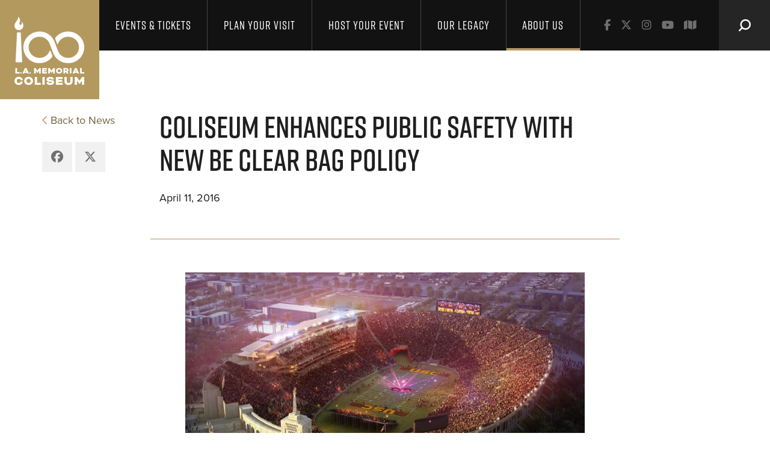

--- FILE ---
content_type: text/html; charset=UTF-8
request_url: https://www.lacoliseum.com/new-be-clear-bag-policy/
body_size: 16726
content:
<!DOCTYPE html>
<html lang="en-US">
<head>
	<meta charset="UTF-8">
	<meta http-equiv="X-UA-Compatible" content="IE=edge">
	<meta name="viewport" content="width=device-width, initial-scale=1, shrink-to-fit=no, maximum-scale=2">
	<meta name="mobile-web-app-capable" content="yes">
	<meta name="apple-mobile-web-app-capable" content="yes">
	<meta name="apple-mobile-web-app-title" content="Los Angeles Coliseum - ">
	<link rel="profile" href="https://gmpg.org/xfn/11">
	<link rel="pingback" href="https://www.lacoliseum.com/xmlrpc.php">
	
	<meta name='robots' content='index, follow, max-image-preview:large, max-snippet:-1, max-video-preview:-1' />

	<!-- This site is optimized with the Yoast SEO plugin v26.7 - https://yoast.com/wordpress/plugins/seo/ -->
	<title>Coliseum Enhances Public Safety With New BE CLEAR Bag Policy - Los Angeles Coliseum</title><link rel="preload" data-rocket-preload as="image" href="https://www.lacoliseum.com/wp-content/uploads/news_05@2x.jpg" imagesrcset="https://www.lacoliseum.com/wp-content/uploads/news_05@2x.jpg 2340w, https://www.lacoliseum.com/wp-content/uploads/news_05@2x-300x200.jpg 300w, https://www.lacoliseum.com/wp-content/uploads/news_05@2x-1024x683.jpg 1024w, https://www.lacoliseum.com/wp-content/uploads/news_05@2x-768x512.jpg 768w, https://www.lacoliseum.com/wp-content/uploads/news_05@2x-1536x1024.jpg 1536w, https://www.lacoliseum.com/wp-content/uploads/news_05@2x-2048x1365.jpg 2048w, https://www.lacoliseum.com/wp-content/uploads/news_05@2x-810x540.jpg 810w, https://www.lacoliseum.com/wp-content/uploads/news_05@2x-272x182.jpg 272w" imagesizes="(max-width: 2340px) 100vw, 2340px" fetchpriority="high">
	<link rel="canonical" href="https://www.lacoliseum.com/new-be-clear-bag-policy/" />
	<meta property="og:locale" content="en_US" />
	<meta property="og:type" content="article" />
	<meta property="og:title" content="Coliseum Enhances Public Safety With New BE CLEAR Bag Policy - Los Angeles Coliseum" />
	<meta property="og:description" content="To provide a safer environment for the public and significantly expedite guest entry into the venue, the University of Southern California and the Los Angeles..." />
	<meta property="og:url" content="https://www.lacoliseum.com/new-be-clear-bag-policy/" />
	<meta property="og:site_name" content="Los Angeles Coliseum" />
	<meta property="article:published_time" content="2016-04-12T03:42:18+00:00" />
	<meta property="article:modified_time" content="2020-03-19T18:23:50+00:00" />
	<meta property="og:image" content="https://www.lacoliseum.com/wp-content/uploads/news_05@2x.jpg" />
	<meta property="og:image:width" content="2340" />
	<meta property="og:image:height" content="1560" />
	<meta property="og:image:type" content="image/jpeg" />
	<meta name="author" content="LA Coliseum" />
	<meta name="twitter:card" content="summary_large_image" />
	<meta name="twitter:label1" content="Written by" />
	<meta name="twitter:data1" content="LA Coliseum" />
	<meta name="twitter:label2" content="Est. reading time" />
	<meta name="twitter:data2" content="7 minutes" />
	<script type="application/ld+json" class="yoast-schema-graph">{"@context":"https://schema.org","@graph":[{"@type":"Article","@id":"https://www.lacoliseum.com/new-be-clear-bag-policy/#article","isPartOf":{"@id":"https://www.lacoliseum.com/new-be-clear-bag-policy/"},"author":{"name":"LA Coliseum","@id":"https://www.lacoliseum.com/#/schema/person/d239d9331cbb2a595fd66d396cdf74c4"},"headline":"Coliseum Enhances Public Safety With New BE CLEAR Bag Policy","datePublished":"2016-04-12T03:42:18+00:00","dateModified":"2020-03-19T18:23:50+00:00","mainEntityOfPage":{"@id":"https://www.lacoliseum.com/new-be-clear-bag-policy/"},"wordCount":1410,"image":{"@id":"https://www.lacoliseum.com/new-be-clear-bag-policy/#primaryimage"},"thumbnailUrl":"https://www.lacoliseum.com/wp-content/uploads/news_05@2x.jpg","articleSection":["News"],"inLanguage":"en-US"},{"@type":"WebPage","@id":"https://www.lacoliseum.com/new-be-clear-bag-policy/","url":"https://www.lacoliseum.com/new-be-clear-bag-policy/","name":"Coliseum Enhances Public Safety With New BE CLEAR Bag Policy - Los Angeles Coliseum","isPartOf":{"@id":"https://www.lacoliseum.com/#website"},"primaryImageOfPage":{"@id":"https://www.lacoliseum.com/new-be-clear-bag-policy/#primaryimage"},"image":{"@id":"https://www.lacoliseum.com/new-be-clear-bag-policy/#primaryimage"},"thumbnailUrl":"https://www.lacoliseum.com/wp-content/uploads/news_05@2x.jpg","datePublished":"2016-04-12T03:42:18+00:00","dateModified":"2020-03-19T18:23:50+00:00","author":{"@id":"https://www.lacoliseum.com/#/schema/person/d239d9331cbb2a595fd66d396cdf74c4"},"breadcrumb":{"@id":"https://www.lacoliseum.com/new-be-clear-bag-policy/#breadcrumb"},"inLanguage":"en-US","potentialAction":[{"@type":"ReadAction","target":["https://www.lacoliseum.com/new-be-clear-bag-policy/"]}]},{"@type":"ImageObject","inLanguage":"en-US","@id":"https://www.lacoliseum.com/new-be-clear-bag-policy/#primaryimage","url":"https://www.lacoliseum.com/wp-content/uploads/news_05@2x.jpg","contentUrl":"https://www.lacoliseum.com/wp-content/uploads/news_05@2x.jpg","width":2340,"height":1560,"caption":"coliseum aerial view"},{"@type":"BreadcrumbList","@id":"https://www.lacoliseum.com/new-be-clear-bag-policy/#breadcrumb","itemListElement":[{"@type":"ListItem","position":1,"name":"Home","item":"https://www.lacoliseum.com/"},{"@type":"ListItem","position":2,"name":"Coliseum Enhances Public Safety With New BE CLEAR Bag Policy"}]},{"@type":"WebSite","@id":"https://www.lacoliseum.com/#website","url":"https://www.lacoliseum.com/","name":"Los Angeles Coliseum","description":"","potentialAction":[{"@type":"SearchAction","target":{"@type":"EntryPoint","urlTemplate":"https://www.lacoliseum.com/?s={search_term_string}"},"query-input":{"@type":"PropertyValueSpecification","valueRequired":true,"valueName":"search_term_string"}}],"inLanguage":"en-US"},{"@type":"Person","@id":"https://www.lacoliseum.com/#/schema/person/d239d9331cbb2a595fd66d396cdf74c4","name":"LA Coliseum","image":{"@type":"ImageObject","inLanguage":"en-US","@id":"https://www.lacoliseum.com/#/schema/person/image/","url":"https://secure.gravatar.com/avatar/0f9d98d91560f3b8ddaa5a7922c44a9c350a66cb47c909d5289054fef70c93f7?s=96&d=mm&r=g","contentUrl":"https://secure.gravatar.com/avatar/0f9d98d91560f3b8ddaa5a7922c44a9c350a66cb47c909d5289054fef70c93f7?s=96&d=mm&r=g","caption":"LA Coliseum"}}]}</script>
	<!-- / Yoast SEO plugin. -->


<link rel='dns-prefetch' href='//use.typekit.net' />
<link rel='dns-prefetch' href='//code.jquery.com' />
<link rel='dns-prefetch' href='//cdnjs.cloudflare.com' />
<link rel='dns-prefetch' href='//maxcdn.bootstrapcdn.com' />
<link rel='dns-prefetch' href='//cdn.jsdelivr.net' />

<link rel="alternate" type="application/rss+xml" title="Los Angeles Coliseum &raquo; Feed" href="https://www.lacoliseum.com/feed/" />
<link rel="alternate" type="application/rss+xml" title="Los Angeles Coliseum &raquo; Comments Feed" href="https://www.lacoliseum.com/comments/feed/" />
<link rel="alternate" title="oEmbed (JSON)" type="application/json+oembed" href="https://www.lacoliseum.com/wp-json/oembed/1.0/embed?url=https%3A%2F%2Fwww.lacoliseum.com%2Fnew-be-clear-bag-policy%2F" />
<link rel="alternate" title="oEmbed (XML)" type="text/xml+oembed" href="https://www.lacoliseum.com/wp-json/oembed/1.0/embed?url=https%3A%2F%2Fwww.lacoliseum.com%2Fnew-be-clear-bag-policy%2F&#038;format=xml" />
<style id='wp-img-auto-sizes-contain-inline-css' type='text/css'>
img:is([sizes=auto i],[sizes^="auto," i]){contain-intrinsic-size:3000px 1500px}
/*# sourceURL=wp-img-auto-sizes-contain-inline-css */
</style>
<style id='wp-emoji-styles-inline-css' type='text/css'>

	img.wp-smiley, img.emoji {
		display: inline !important;
		border: none !important;
		box-shadow: none !important;
		height: 1em !important;
		width: 1em !important;
		margin: 0 0.07em !important;
		vertical-align: -0.1em !important;
		background: none !important;
		padding: 0 !important;
	}
/*# sourceURL=wp-emoji-styles-inline-css */
</style>
<style id='wp-block-library-inline-css' type='text/css'>
:root{--wp-block-synced-color:#7a00df;--wp-block-synced-color--rgb:122,0,223;--wp-bound-block-color:var(--wp-block-synced-color);--wp-editor-canvas-background:#ddd;--wp-admin-theme-color:#007cba;--wp-admin-theme-color--rgb:0,124,186;--wp-admin-theme-color-darker-10:#006ba1;--wp-admin-theme-color-darker-10--rgb:0,107,160.5;--wp-admin-theme-color-darker-20:#005a87;--wp-admin-theme-color-darker-20--rgb:0,90,135;--wp-admin-border-width-focus:2px}@media (min-resolution:192dpi){:root{--wp-admin-border-width-focus:1.5px}}.wp-element-button{cursor:pointer}:root .has-very-light-gray-background-color{background-color:#eee}:root .has-very-dark-gray-background-color{background-color:#313131}:root .has-very-light-gray-color{color:#eee}:root .has-very-dark-gray-color{color:#313131}:root .has-vivid-green-cyan-to-vivid-cyan-blue-gradient-background{background:linear-gradient(135deg,#00d084,#0693e3)}:root .has-purple-crush-gradient-background{background:linear-gradient(135deg,#34e2e4,#4721fb 50%,#ab1dfe)}:root .has-hazy-dawn-gradient-background{background:linear-gradient(135deg,#faaca8,#dad0ec)}:root .has-subdued-olive-gradient-background{background:linear-gradient(135deg,#fafae1,#67a671)}:root .has-atomic-cream-gradient-background{background:linear-gradient(135deg,#fdd79a,#004a59)}:root .has-nightshade-gradient-background{background:linear-gradient(135deg,#330968,#31cdcf)}:root .has-midnight-gradient-background{background:linear-gradient(135deg,#020381,#2874fc)}:root{--wp--preset--font-size--normal:16px;--wp--preset--font-size--huge:42px}.has-regular-font-size{font-size:1em}.has-larger-font-size{font-size:2.625em}.has-normal-font-size{font-size:var(--wp--preset--font-size--normal)}.has-huge-font-size{font-size:var(--wp--preset--font-size--huge)}.has-text-align-center{text-align:center}.has-text-align-left{text-align:left}.has-text-align-right{text-align:right}.has-fit-text{white-space:nowrap!important}#end-resizable-editor-section{display:none}.aligncenter{clear:both}.items-justified-left{justify-content:flex-start}.items-justified-center{justify-content:center}.items-justified-right{justify-content:flex-end}.items-justified-space-between{justify-content:space-between}.screen-reader-text{border:0;clip-path:inset(50%);height:1px;margin:-1px;overflow:hidden;padding:0;position:absolute;width:1px;word-wrap:normal!important}.screen-reader-text:focus{background-color:#ddd;clip-path:none;color:#444;display:block;font-size:1em;height:auto;left:5px;line-height:normal;padding:15px 23px 14px;text-decoration:none;top:5px;width:auto;z-index:100000}html :where(.has-border-color){border-style:solid}html :where([style*=border-top-color]){border-top-style:solid}html :where([style*=border-right-color]){border-right-style:solid}html :where([style*=border-bottom-color]){border-bottom-style:solid}html :where([style*=border-left-color]){border-left-style:solid}html :where([style*=border-width]){border-style:solid}html :where([style*=border-top-width]){border-top-style:solid}html :where([style*=border-right-width]){border-right-style:solid}html :where([style*=border-bottom-width]){border-bottom-style:solid}html :where([style*=border-left-width]){border-left-style:solid}html :where(img[class*=wp-image-]){height:auto;max-width:100%}:where(figure){margin:0 0 1em}html :where(.is-position-sticky){--wp-admin--admin-bar--position-offset:var(--wp-admin--admin-bar--height,0px)}@media screen and (max-width:600px){html :where(.is-position-sticky){--wp-admin--admin-bar--position-offset:0px}}

/*# sourceURL=wp-block-library-inline-css */
</style><style id='global-styles-inline-css' type='text/css'>
:root{--wp--preset--aspect-ratio--square: 1;--wp--preset--aspect-ratio--4-3: 4/3;--wp--preset--aspect-ratio--3-4: 3/4;--wp--preset--aspect-ratio--3-2: 3/2;--wp--preset--aspect-ratio--2-3: 2/3;--wp--preset--aspect-ratio--16-9: 16/9;--wp--preset--aspect-ratio--9-16: 9/16;--wp--preset--color--black: #000000;--wp--preset--color--cyan-bluish-gray: #abb8c3;--wp--preset--color--white: #ffffff;--wp--preset--color--pale-pink: #f78da7;--wp--preset--color--vivid-red: #cf2e2e;--wp--preset--color--luminous-vivid-orange: #ff6900;--wp--preset--color--luminous-vivid-amber: #fcb900;--wp--preset--color--light-green-cyan: #7bdcb5;--wp--preset--color--vivid-green-cyan: #00d084;--wp--preset--color--pale-cyan-blue: #8ed1fc;--wp--preset--color--vivid-cyan-blue: #0693e3;--wp--preset--color--vivid-purple: #9b51e0;--wp--preset--gradient--vivid-cyan-blue-to-vivid-purple: linear-gradient(135deg,rgb(6,147,227) 0%,rgb(155,81,224) 100%);--wp--preset--gradient--light-green-cyan-to-vivid-green-cyan: linear-gradient(135deg,rgb(122,220,180) 0%,rgb(0,208,130) 100%);--wp--preset--gradient--luminous-vivid-amber-to-luminous-vivid-orange: linear-gradient(135deg,rgb(252,185,0) 0%,rgb(255,105,0) 100%);--wp--preset--gradient--luminous-vivid-orange-to-vivid-red: linear-gradient(135deg,rgb(255,105,0) 0%,rgb(207,46,46) 100%);--wp--preset--gradient--very-light-gray-to-cyan-bluish-gray: linear-gradient(135deg,rgb(238,238,238) 0%,rgb(169,184,195) 100%);--wp--preset--gradient--cool-to-warm-spectrum: linear-gradient(135deg,rgb(74,234,220) 0%,rgb(151,120,209) 20%,rgb(207,42,186) 40%,rgb(238,44,130) 60%,rgb(251,105,98) 80%,rgb(254,248,76) 100%);--wp--preset--gradient--blush-light-purple: linear-gradient(135deg,rgb(255,206,236) 0%,rgb(152,150,240) 100%);--wp--preset--gradient--blush-bordeaux: linear-gradient(135deg,rgb(254,205,165) 0%,rgb(254,45,45) 50%,rgb(107,0,62) 100%);--wp--preset--gradient--luminous-dusk: linear-gradient(135deg,rgb(255,203,112) 0%,rgb(199,81,192) 50%,rgb(65,88,208) 100%);--wp--preset--gradient--pale-ocean: linear-gradient(135deg,rgb(255,245,203) 0%,rgb(182,227,212) 50%,rgb(51,167,181) 100%);--wp--preset--gradient--electric-grass: linear-gradient(135deg,rgb(202,248,128) 0%,rgb(113,206,126) 100%);--wp--preset--gradient--midnight: linear-gradient(135deg,rgb(2,3,129) 0%,rgb(40,116,252) 100%);--wp--preset--font-size--small: 13px;--wp--preset--font-size--medium: 20px;--wp--preset--font-size--large: 36px;--wp--preset--font-size--x-large: 42px;--wp--preset--spacing--20: 0.44rem;--wp--preset--spacing--30: 0.67rem;--wp--preset--spacing--40: 1rem;--wp--preset--spacing--50: 1.5rem;--wp--preset--spacing--60: 2.25rem;--wp--preset--spacing--70: 3.38rem;--wp--preset--spacing--80: 5.06rem;--wp--preset--shadow--natural: 6px 6px 9px rgba(0, 0, 0, 0.2);--wp--preset--shadow--deep: 12px 12px 50px rgba(0, 0, 0, 0.4);--wp--preset--shadow--sharp: 6px 6px 0px rgba(0, 0, 0, 0.2);--wp--preset--shadow--outlined: 6px 6px 0px -3px rgb(255, 255, 255), 6px 6px rgb(0, 0, 0);--wp--preset--shadow--crisp: 6px 6px 0px rgb(0, 0, 0);}:where(.is-layout-flex){gap: 0.5em;}:where(.is-layout-grid){gap: 0.5em;}body .is-layout-flex{display: flex;}.is-layout-flex{flex-wrap: wrap;align-items: center;}.is-layout-flex > :is(*, div){margin: 0;}body .is-layout-grid{display: grid;}.is-layout-grid > :is(*, div){margin: 0;}:where(.wp-block-columns.is-layout-flex){gap: 2em;}:where(.wp-block-columns.is-layout-grid){gap: 2em;}:where(.wp-block-post-template.is-layout-flex){gap: 1.25em;}:where(.wp-block-post-template.is-layout-grid){gap: 1.25em;}.has-black-color{color: var(--wp--preset--color--black) !important;}.has-cyan-bluish-gray-color{color: var(--wp--preset--color--cyan-bluish-gray) !important;}.has-white-color{color: var(--wp--preset--color--white) !important;}.has-pale-pink-color{color: var(--wp--preset--color--pale-pink) !important;}.has-vivid-red-color{color: var(--wp--preset--color--vivid-red) !important;}.has-luminous-vivid-orange-color{color: var(--wp--preset--color--luminous-vivid-orange) !important;}.has-luminous-vivid-amber-color{color: var(--wp--preset--color--luminous-vivid-amber) !important;}.has-light-green-cyan-color{color: var(--wp--preset--color--light-green-cyan) !important;}.has-vivid-green-cyan-color{color: var(--wp--preset--color--vivid-green-cyan) !important;}.has-pale-cyan-blue-color{color: var(--wp--preset--color--pale-cyan-blue) !important;}.has-vivid-cyan-blue-color{color: var(--wp--preset--color--vivid-cyan-blue) !important;}.has-vivid-purple-color{color: var(--wp--preset--color--vivid-purple) !important;}.has-black-background-color{background-color: var(--wp--preset--color--black) !important;}.has-cyan-bluish-gray-background-color{background-color: var(--wp--preset--color--cyan-bluish-gray) !important;}.has-white-background-color{background-color: var(--wp--preset--color--white) !important;}.has-pale-pink-background-color{background-color: var(--wp--preset--color--pale-pink) !important;}.has-vivid-red-background-color{background-color: var(--wp--preset--color--vivid-red) !important;}.has-luminous-vivid-orange-background-color{background-color: var(--wp--preset--color--luminous-vivid-orange) !important;}.has-luminous-vivid-amber-background-color{background-color: var(--wp--preset--color--luminous-vivid-amber) !important;}.has-light-green-cyan-background-color{background-color: var(--wp--preset--color--light-green-cyan) !important;}.has-vivid-green-cyan-background-color{background-color: var(--wp--preset--color--vivid-green-cyan) !important;}.has-pale-cyan-blue-background-color{background-color: var(--wp--preset--color--pale-cyan-blue) !important;}.has-vivid-cyan-blue-background-color{background-color: var(--wp--preset--color--vivid-cyan-blue) !important;}.has-vivid-purple-background-color{background-color: var(--wp--preset--color--vivid-purple) !important;}.has-black-border-color{border-color: var(--wp--preset--color--black) !important;}.has-cyan-bluish-gray-border-color{border-color: var(--wp--preset--color--cyan-bluish-gray) !important;}.has-white-border-color{border-color: var(--wp--preset--color--white) !important;}.has-pale-pink-border-color{border-color: var(--wp--preset--color--pale-pink) !important;}.has-vivid-red-border-color{border-color: var(--wp--preset--color--vivid-red) !important;}.has-luminous-vivid-orange-border-color{border-color: var(--wp--preset--color--luminous-vivid-orange) !important;}.has-luminous-vivid-amber-border-color{border-color: var(--wp--preset--color--luminous-vivid-amber) !important;}.has-light-green-cyan-border-color{border-color: var(--wp--preset--color--light-green-cyan) !important;}.has-vivid-green-cyan-border-color{border-color: var(--wp--preset--color--vivid-green-cyan) !important;}.has-pale-cyan-blue-border-color{border-color: var(--wp--preset--color--pale-cyan-blue) !important;}.has-vivid-cyan-blue-border-color{border-color: var(--wp--preset--color--vivid-cyan-blue) !important;}.has-vivid-purple-border-color{border-color: var(--wp--preset--color--vivid-purple) !important;}.has-vivid-cyan-blue-to-vivid-purple-gradient-background{background: var(--wp--preset--gradient--vivid-cyan-blue-to-vivid-purple) !important;}.has-light-green-cyan-to-vivid-green-cyan-gradient-background{background: var(--wp--preset--gradient--light-green-cyan-to-vivid-green-cyan) !important;}.has-luminous-vivid-amber-to-luminous-vivid-orange-gradient-background{background: var(--wp--preset--gradient--luminous-vivid-amber-to-luminous-vivid-orange) !important;}.has-luminous-vivid-orange-to-vivid-red-gradient-background{background: var(--wp--preset--gradient--luminous-vivid-orange-to-vivid-red) !important;}.has-very-light-gray-to-cyan-bluish-gray-gradient-background{background: var(--wp--preset--gradient--very-light-gray-to-cyan-bluish-gray) !important;}.has-cool-to-warm-spectrum-gradient-background{background: var(--wp--preset--gradient--cool-to-warm-spectrum) !important;}.has-blush-light-purple-gradient-background{background: var(--wp--preset--gradient--blush-light-purple) !important;}.has-blush-bordeaux-gradient-background{background: var(--wp--preset--gradient--blush-bordeaux) !important;}.has-luminous-dusk-gradient-background{background: var(--wp--preset--gradient--luminous-dusk) !important;}.has-pale-ocean-gradient-background{background: var(--wp--preset--gradient--pale-ocean) !important;}.has-electric-grass-gradient-background{background: var(--wp--preset--gradient--electric-grass) !important;}.has-midnight-gradient-background{background: var(--wp--preset--gradient--midnight) !important;}.has-small-font-size{font-size: var(--wp--preset--font-size--small) !important;}.has-medium-font-size{font-size: var(--wp--preset--font-size--medium) !important;}.has-large-font-size{font-size: var(--wp--preset--font-size--large) !important;}.has-x-large-font-size{font-size: var(--wp--preset--font-size--x-large) !important;}
/*# sourceURL=global-styles-inline-css */
</style>

<style id='classic-theme-styles-inline-css' type='text/css'>
/*! This file is auto-generated */
.wp-block-button__link{color:#fff;background-color:#32373c;border-radius:9999px;box-shadow:none;text-decoration:none;padding:calc(.667em + 2px) calc(1.333em + 2px);font-size:1.125em}.wp-block-file__button{background:#32373c;color:#fff;text-decoration:none}
/*# sourceURL=/wp-includes/css/classic-themes.min.css */
</style>
<link rel='stylesheet' id='bootstrap-css' href='https://maxcdn.bootstrapcdn.com/bootstrap/4.0.0-beta.2/css/bootstrap.min.css?ver=a4ed5225806bf07f765909986ce6fcdb' type='text/css' media='all' />
<link rel='stylesheet' id='style-css' href='https://www.lacoliseum.com/wp-content/themes/usccoliseum/style.css?ver=a4ed5225806bf07f765909986ce6fcdb' type='text/css' media='all' />
<link rel='stylesheet' id='slick-css' href='https://www.lacoliseum.com/wp-content/themes/usccoliseum/css/slick.css?ver=a4ed5225806bf07f765909986ce6fcdb' type='text/css' media='all' />
<link rel='stylesheet' id='lightbox-css' href='https://www.lacoliseum.com/wp-content/themes/usccoliseum/css/lightbox.min.css?ver=a4ed5225806bf07f765909986ce6fcdb' type='text/css' media='all' />
<link rel='stylesheet' id='splide-css' href='https://cdn.jsdelivr.net/npm/@splidejs/splide@4.1.4/dist/css/splide.min.css?ver=a4ed5225806bf07f765909986ce6fcdb' type='text/css' media='all' />
<link rel='stylesheet' id='coliseum-css' href='https://www.lacoliseum.com/wp-content/themes/usccoliseum/css/coliseum.css?ver=1762792340' type='text/css' media='all' />
<link rel='stylesheet' id='responsive-css' href='https://www.lacoliseum.com/wp-content/themes/usccoliseum/css/queries.css?ver=a4ed5225806bf07f765909986ce6fcdb' type='text/css' media='all' />
<link rel='stylesheet' id='site-origin-custom-css' href='https://www.lacoliseum.com/wp-content/themes/usccoliseum/css/pagebuilder.css?ver=a4ed5225806bf07f765909986ce6fcdb' type='text/css' media='all' />
<link rel='stylesheet' id='font-awesome-css' href='https://www.lacoliseum.com/wp-content/themes/usccoliseum/css/all.min.css?ver=a4ed5225806bf07f765909986ce6fcdb' type='text/css' media='all' />
<script type="text/javascript" src="https://www.lacoliseum.com/wp-content/plugins/stop-user-enumeration/frontend/js/frontend.js?ver=1.7.7" id="stop-user-enumeration-js" defer="defer" data-wp-strategy="defer"></script>
<script type="text/javascript" src="//use.typekit.net/mws1qdv.js?ver=a4ed5225806bf07f765909986ce6fcdb" id="typekit-js"></script>
<script type="text/javascript" src="https://code.jquery.com/jquery-2.2.4.min.js?ver=a4ed5225806bf07f765909986ce6fcdb" id="jq-js"></script>
<script type="text/javascript" src="https://cdnjs.cloudflare.com/ajax/libs/popper.js/1.12.3/umd/popper.min.js?ver=a4ed5225806bf07f765909986ce6fcdb" id="popper-js"></script>
<script type="text/javascript" src="https://maxcdn.bootstrapcdn.com/bootstrap/4.0.0-beta.2/js/bootstrap.min.js?ver=a4ed5225806bf07f765909986ce6fcdb" id="bootstrap-js"></script>
<script type="text/javascript" src="https://cdn.jsdelivr.net/npm/@splidejs/splide@4.1.4/dist/js/splide.min.js?ver=a4ed5225806bf07f765909986ce6fcdb" id="splide-js"></script>
<script type="text/javascript" src="https://www.lacoliseum.com/wp-content/themes/usccoliseum/js/slick.min.js?ver=a4ed5225806bf07f765909986ce6fcdb" id="slick-js"></script>
<script type="text/javascript" src="https://www.lacoliseum.com/wp-content/themes/usccoliseum/js/lightbox.min.js?ver=a4ed5225806bf07f765909986ce6fcdb" id="lightbox-js"></script>
<script type="text/javascript" src="https://www.lacoliseum.com/wp-content/themes/usccoliseum/js/modernizr-custom.js?ver=a4ed5225806bf07f765909986ce6fcdb" id="modernizr-flex-js"></script>
<link rel="https://api.w.org/" href="https://www.lacoliseum.com/wp-json/" /><link rel="alternate" title="JSON" type="application/json" href="https://www.lacoliseum.com/wp-json/wp/v2/posts/2603" /><link rel="EditURI" type="application/rsd+xml" title="RSD" href="https://www.lacoliseum.com/xmlrpc.php?rsd" />

<link rel='shortlink' href='https://www.lacoliseum.com/?p=2603' />

		<!-- GA Google Analytics @ https://m0n.co/ga -->
		<script async src="https://www.googletagmanager.com/gtag/js?id=G-RQXPH6K0ZV"></script>
		<script>
			window.dataLayer = window.dataLayer || [];
			function gtag(){dataLayer.push(arguments);}
			gtag('js', new Date());
			gtag('config', 'G-RQXPH6K0ZV');
		</script>

	<script type="text/javascript">try{Typekit.load();}catch(e){}</script>		<meta name="google-site-verification" content="7lqAEdXiAB2dRFIYyDpg9sc9Rj82L-XFUXqEQsuWoak" />
		<link rel="icon" href="https://www.lacoliseum.com/wp-content/uploads/2022/08/CentennialFavicon-150x150.png" sizes="32x32" />
<link rel="icon" href="https://www.lacoliseum.com/wp-content/uploads/2022/08/CentennialFavicon.png" sizes="192x192" />
<link rel="apple-touch-icon" href="https://www.lacoliseum.com/wp-content/uploads/2022/08/CentennialFavicon.png" />
<meta name="msapplication-TileImage" content="https://www.lacoliseum.com/wp-content/uploads/2022/08/CentennialFavicon.png" />
		<style type="text/css" id="wp-custom-css">
			.wpfront-message {
	max-width: 80%;
}
.wpfront-message a {
	color: white;
}
.archive-content.top {
	columns: 1;
}
.timeline-row .timeline-bottom .go-left {
	left: -60px;
}

@media (min-width: 1200.02px) {
.centennial-template .navbar-brand{
	background-size: contain !important;
}
}

.page-id-52 .entry-title-container .entry-title{
	 background-image: url("https://dev.lacoliseum.com/wp-content/uploads/2024/09/go511.jpg");
                background-repeat: no-repeat;
                background-position-x: right;
                background-size: contain;
}

/*
https://uscauxiliary.zendesk.com/agent/tickets/118013
*/
.single-post.single-format-standard article.type-post #news-featured-image {
	text-align:center;
}

.single-post.single-format-standard article.type-post #news-featured-image .wp-post-image{
max-width:664px;
}
    		</style>
		
<link rel='stylesheet' id='datepicker-css' href='https://www.lacoliseum.com/wp-content/themes/usccoliseum/css/datepicker.css?ver=a4ed5225806bf07f765909986ce6fcdb' type='text/css' media='all' />
</head>

<body class="wp-singular post-template-default single single-post postid-2603 single-format-standard wp-theme-usccoliseum centennial-template modula-best-grid-gallery">
<a class="skip-link" href="#content">Skip to content</a>
<div id="js-overlay"></div>

<div class="hfeed site" id="page">

	<!-- ******************* The Navbar Area ******************* -->
	<div class="wrapper-fluid wrapper-navbar" id="wrapper-navbar">



		<nav class="navbar navbar-expand-lg">

				<div class="nav-mobile-top">
				<button class="navbar-toggler collapsed navbar-toggler-right" type="button" data-toggle="collapse" data-target="#navbarNavDropdown" aria-controls="navbarNavDropdown" aria-expanded="false" aria-label="Toggle navigation">
					<span class="navbar-toggler-icon"></span>
				</button>

					<!-- Your site title as branding in the menu -->
											
						
							<a class="navbar-brand" rel="home" href="https://www.lacoliseum.com/" title="Los Angeles Coliseum"><span class="sr-only">Los Angeles Coliseum</span></a>
						
												
					
					<!-- end custom logo -->
		</div>
				<!-- The WordPress Menu goes here -->
				<div class="collapse navbar-collapse" id="navbarNavDropdown">
					<div class="nav-menu-container">
					<div class="menu-navigation-container"><ul id="main-menu" class="navbar-nav"><li id="menu-item-6" class="menu-item menu-item-type-custom menu-item-object-custom menu-item-has-children menu-item-6"><a href="/">Events &#038; Tickets</a>
<ul class="sub-menu">
	<li id="menu-item-4744" class="menu-item menu-item-type-post_type_archive menu-item-object-event menu-item-4744"><a href="https://www.lacoliseum.com/events/">Upcoming Events</a></li>
	<li id="menu-item-4723" class="menu-item menu-item-type-post_type menu-item-object-page menu-item-4723"><a href="https://www.lacoliseum.com/usc-football/">USC Trojans Football</a></li>
	<li id="menu-item-6728" class="menu-item menu-item-type-post_type menu-item-object-page menu-item-6728"><a href="https://www.lacoliseum.com/find-your-seat/">Find your seat</a></li>
</ul>
</li>
<li id="menu-item-4630" class="menu-item menu-item-type-post_type menu-item-object-page menu-item-has-children menu-item-4630"><a href="https://www.lacoliseum.com/parking/">Plan Your Visit</a>
<ul class="sub-menu">
	<li id="menu-item-4634" class="menu-item menu-item-type-post_type menu-item-object-page menu-item-4634"><a href="https://www.lacoliseum.com/directions/">Getting Here</a></li>
	<li id="menu-item-4632" class="menu-item menu-item-type-post_type menu-item-object-page menu-item-4632"><a href="https://www.lacoliseum.com/parking/">Parking</a></li>
	<li id="menu-item-6415" class="menu-item menu-item-type-post_type menu-item-object-page menu-item-6415"><a href="https://www.lacoliseum.com/ada-information/">ADA Information</a></li>
	<li id="menu-item-4635" class="menu-item menu-item-type-post_type menu-item-object-page menu-item-4635"><a href="https://www.lacoliseum.com/atozguide/">Coliseum A to Z Guide</a></li>
	<li id="menu-item-4631" class="menu-item menu-item-type-post_type menu-item-object-page menu-item-4631"><a href="https://www.lacoliseum.com/seating-charts/">Coliseum Maps</a></li>
	<li id="menu-item-6139" class="menu-item menu-item-type-post_type menu-item-object-page menu-item-6139"><a href="https://www.lacoliseum.com/concessions/">Concessions</a></li>
	<li id="menu-item-10930" class="menu-item menu-item-type-post_type menu-item-object-page menu-item-10930"><a href="https://www.lacoliseum.com/tours/">Coliseum Historic Tours</a></li>
</ul>
</li>
<li id="menu-item-7" class="menu-item menu-item-type-custom menu-item-object-custom menu-item-7"><a target="_blank" href="https://www.lacoliseumevents.com/">Host Your Event</a></li>
<li id="menu-item-8" class="menu-item menu-item-type-custom menu-item-object-custom menu-item-has-children menu-item-8"><a href="/">Our Legacy</a>
<ul class="sub-menu">
	<li id="menu-item-11100" class="coliseum-forever menu-item menu-item-type-custom menu-item-object-custom menu-item-11100"><a target="_blank" href="https://www.coliseumforever.com">Centennial</a></li>
	<li id="menu-item-12444" class="menu-item menu-item-type-custom menu-item-object-custom menu-item-12444"><a href="https://www.coliseumlegacy.com">Brick Program</a></li>
	<li id="menu-item-12865" class="menu-item menu-item-type-post_type menu-item-object-page menu-item-12865"><a href="https://www.lacoliseum.com/we-came-to-bring-the-fire/">Centennial Song</a></li>
	<li id="menu-item-4730" class="menu-item menu-item-type-post_type menu-item-object-page menu-item-4730"><a href="https://www.lacoliseum.com/coliseum-history/">Coliseum History</a></li>
	<li id="menu-item-14378" class="menu-item menu-item-type-post_type menu-item-object-page menu-item-14378"><a href="https://www.lacoliseum.com/tours/concourse-of-heroes/">Concourse of Heroes</a></li>
	<li id="menu-item-4733" class="menu-item menu-item-type-post_type_archive menu-item-object-timeline menu-item-4733"><a href="https://www.lacoliseum.com/timeline/">Historical Timeline</a></li>
	<li id="menu-item-4731" class="menu-item menu-item-type-post_type menu-item-object-page menu-item-4731"><a href="https://www.lacoliseum.com/memorial-court-of-honor/">Memorial Court of Honor</a></li>
	<li id="menu-item-6607" class="menu-item menu-item-type-post_type menu-item-object-page menu-item-6607"><a href="https://www.lacoliseum.com/sports-arena-history/">Sports Arena History</a></li>
</ul>
</li>
<li id="menu-item-9" class="menu-item menu-item-type-custom menu-item-object-custom menu-item-has-children menu-item-9 current-menu-parent"><a href="/">About Us</a>
<ul class="sub-menu">
	<li id="menu-item-4706" class="menu-item menu-item-type-post_type_archive menu-item-object-team menu-item-4706"><a href="https://www.lacoliseum.com/team/">Our Team</a></li>
	<li id="menu-item-4707" class="menu-item menu-item-type-post_type_archive menu-item-object-partner menu-item-4707"><a href="https://www.lacoliseum.com/partners/">Sponsors &#038; Partners</a></li>
	<li id="menu-item-4724" class="menu-item menu-item-type-taxonomy menu-item-object-category current-post-ancestor current-menu-parent current-post-parent menu-item-4724"><a href="https://www.lacoliseum.com/category/news/">News</a></li>
	<li id="menu-item-4725" class="menu-item menu-item-type-post_type menu-item-object-page menu-item-4725"><a href="https://www.lacoliseum.com/contact-us/">Contact Us</a></li>
	<li id="menu-item-5238" class="menu-item menu-item-type-custom menu-item-object-custom menu-item-5238"><a target="_blank" href="https://lacoliseum.liff.app/#/">Lost &#038; Found</a></li>
	<li id="menu-item-6606" class="menu-item menu-item-type-post_type menu-item-object-page menu-item-6606"><a href="https://www.lacoliseum.com/sustainability-awards/">Sustainability &#038; Awards</a></li>
</ul>
</li>
</ul></div>					</div>
					<div class="nav-social-container">
						<div class="navbar-nav">
							<a href="https://www.facebook.com/lacoliseum" target="_blank"><span class="sr-only">Facebook</span><span class='fa-brands fa-facebook-f'></span></a>
							<a href="https://x.com/lacoliseum" target="_blank"><span class="sr-only">X</span><span class='fa-brands fa-x-twitter'></span></a>
							<a href="https://instagram.com/lacoliseum" target="_blank"><span class="sr-only">Instagram</span><span class='fa-brands fa-instagram'></span></a>
							<a href="https://www.youtube.com/TheLACSA" target="_blank"><span class="sr-only">YouTube</span><span class='fa-brands fa-youtube'></span></a>
							<a href="https://map.concept3d.com/?id=1255#!ce/82938?ct/33194,34885?s/" target="_blank"><span class="sr-only">Map</span><span class='fa-solid fa-map'></span></a>
						</div>
					</div>
					<button class="btn my-2 my-sm-0 search-button" ><span class='search-icon'></span><span class="sr-only">Search</span></button>



	<div class="searchbar searchbar-mobile">
		<form role="search" method="get" action="/">
<label>
        <span class="screen-reader-text">Search:</span>
        <input type="search" value="" name="s">
</label>
    <button class="btn btn-primary"><span class="screen-reader-text">Search Submit</span><span class="search-icon"></span></button>
</form>	</div>

				</div>
			
		</nav><!-- .site-navigation -->

	</div><!-- .wrapper-navbar end -->

	<div class="searchbar searchbar-desktop">
		<form role="search" method="get" action="/">
    <label for="search-form-697c9af116f38">
        <span class="screen-reader-text"> search for:</span>
    </label>
    <input type="search" id="search-form-697c9af116f38" value="" name="s">    
    <button type="submit" class="btn btn-primary"><span class="screen-reader-text"> Search Submit Button</span><span class="search-icon"></span></button>
</form>	</div>

<div id="content" class="site-content">

	<div id="primary" class="content-area">
		<main id="main" class="site-main">

		<div class="buffer"></div><!-- .entry-header -->
<article id="post-2603" class="container-fluid post-2603 post type-post status-publish format-standard has-post-thumbnail hentry category-news">
    <div class="entry-content">

        <div class="container container-shortened">
            <div class="row">
                <div class="col-lg-2 content-corner">
                    <a href="https://www.lacoliseum.com/category/news/" class='content-back'><span></span> Back to News</a>
                    <ul class="social-list light">                   
                    <li><a href="http://www.facebook.com/sharer.php?u=https://www.lacoliseum.com/new-be-clear-bag-policy/&amp;t=Coliseum-Enhances-Public-Safety-With-New-BE-CLEAR-Bag-Policy"><span class="sr-only">Facebook</span><span class='fa-brands fa-facebook'></span></a></li>
                        <li><a href="https://x.com/intent/post?text=Coliseum Enhances Public Safety With New BE CLEAR Bag Policy%0ahttps://www.lacoliseum.com/new-be-clear-bag-policy/" title="Post this!"><span class="sr-only">X</span><span class='fa-brands fa-x-twitter'></span></a></li>
                    </ul>
                </div>

                <div class="col-lg-8 news-header">
                    <h1 class='news-title'>Coliseum Enhances Public Safety With New BE CLEAR Bag Policy</h1>                    <p class='news-date'>
                    April 11, 2016                    </p>
                </div>
            </div>
        </div>
        

        		<div class="container container-shortened" id="news-featured-image">
			<div class="">
            <img width="2340" height="1560" src="https://www.lacoliseum.com/wp-content/uploads/news_05@2x.jpg" class="attachment-post-thumbnail size-post-thumbnail wp-post-image" alt="coliseum aerial view" decoding="async" fetchpriority="high" srcset="https://www.lacoliseum.com/wp-content/uploads/news_05@2x.jpg 2340w, https://www.lacoliseum.com/wp-content/uploads/news_05@2x-300x200.jpg 300w, https://www.lacoliseum.com/wp-content/uploads/news_05@2x-1024x683.jpg 1024w, https://www.lacoliseum.com/wp-content/uploads/news_05@2x-768x512.jpg 768w, https://www.lacoliseum.com/wp-content/uploads/news_05@2x-1536x1024.jpg 1536w, https://www.lacoliseum.com/wp-content/uploads/news_05@2x-2048x1365.jpg 2048w, https://www.lacoliseum.com/wp-content/uploads/news_05@2x-810x540.jpg 810w, https://www.lacoliseum.com/wp-content/uploads/news_05@2x-272x182.jpg 272w" sizes="(max-width: 2340px) 100vw, 2340px" />            </div>
        </div>
                        
        <div class="container container-shortened">

            <div class="row">
                <div class='col-lg-8 offset-lg-2 main-content'>
                <p style="text-align: center;"><a href="http://www.lacoliseum.com/wp-content/uploads/2016/04/Coliseum-Wordmark-Only.png" rel="attachment wp-att-2618"><img decoding="async" class="size-medium wp-image-2618 aligncenter" src="http://www.lacoliseum.com/wp-content/uploads/2016/04/Coliseum-Wordmark-Only-300x76.png" alt="Coliseum Wordmark Only" width="300" height="76" /></a></p>
<p>To provide a safer environment for the public and significantly expedite guest entry into the venue, the University of Southern California and the Los Angeles Memorial Coliseum will implement a new clear bag policy this year that limits the size and type of bags that may be brought into the Coliseum for all events.</p>
<p>The clear bag policy affects the type and size of the <strong>bags</strong> permitted into the stadium &#8212; not the<strong> items </strong>(keys, makeup, combs, phones, wallets, and credit cards) that you would normally bring to a game. Guests can still carry these items in their pockets. Guests will also be allowed to openly carry a blanket or jackets into the stadium, though they will be subject to search.  For the fastest way to enter the stadium, we strongly encourage guests to not bring any type of bags, but if you must, outlined below are the specific types of bags that will be allowed inside the venue:</p>
<ul>
<li>One bag that is clear plastic, vinyl or PVC and does not exceed 12” by 6” and 12” or</li>
<li>A one-gallon clear plastic storage bag (Ziploc bag or similar).</li>
<li>In addition to one of the clear bags noted above, guests may also carry in a small clutch bag or purse approximately the size of a hand, with or without a handle or strap.</li>
<li>An exception will be made for medically necessary items after proper inspection.</li>
</ul>
<p><a href="http://www.lacoliseum.com/wp-content/uploads/2016/04/Approved-Bags-v2.jpg" rel="attachment wp-att-2616"><img decoding="async" class=" wp-image-2616 aligncenter" src="http://www.lacoliseum.com/wp-content/uploads/2016/04/Approved-Bags-v2-276x300.jpg" alt="Approved Bags v2" width="410" height="445" /></a></p>
<p>Prohibited bags include, but are not limited to: purses larger than a clutch bag, coolers, briefcases, backpacks, fanny packs, cinch bags, luggage of any kind, oversized seat cushions with pockets or metal structures, computer bags and camera bags or any bag larger than the permissible size.</p>
<p>These measures are designed to promote public safety while encouraging guests to limit the items they bring into the venue to create a more efficient screening and entry process.  We ask that all items are visible when entering the venue.  The fewer items that are concealed, the quicker the process becomes.</p>
<p><strong>FREQUENTLY ASKED QUESTIONS:</strong></p>
<p><strong>Why did the Coliseum adopt this policy?</strong></p>
<p>The University and the Coliseum are constantly reviewing stadium policies and security procedures and ways to make our venues safer. Unfortunately, world events, such as the attacks on venues in Paris as well as incidents closer to home in San Bernadino, have made sense to adjust our policy to enhance public safety.  The clear bag policy is designed to make stadium access more efficient by limiting the size and style of bags carried into the stadium.</p>
<p><strong>Are other events limiting bags?</strong></p>
<p>Yes. In fact, some like the University of Michigan, Penn State, and Michigan State University do not permit any bags. The University of Arizona has adopted a similar policy.  The policy is the same at all NFL venues and similar bag restrictions and entrance procedures are in place at MLB, NBA, NHL and other special event venues.</p>
<p><strong>How does the new policy improve public safety?</strong></p>
<p>There will be a secondary perimeter around the stadium where security personnel will check for prohibited items or bags being carried toward the stadium so those situations can be corrected immediately. This establishes a protected buffer area for fans in at queues for stadium entry. Prohibited bags will be turned away. Any prohibited bag inside the second perimeter will be highly visible and more quickly resolved.</p>
<p>The clear bag is easily and quickly searched and greatly reduces faulty bag searches. It also supports the Department of Homeland Security&#8217;s &#8220;If You See Something, Say Something&#8221; campaign.</p>
<p><strong>How does this make it more convenient for fans?</strong></p>
<p>This will enable us to move fans through our security check points much faster. A standard size bag eliminates the need for bag templates to check bag sizes. It will make the stadium&#8217;s job much easier, allowing staff to be more efficient and effective in checking bags that are brought into the stadium. There will be less time spent standing in lines at the stadium gates and fans will be able to be in their seats well before kickoff. Fans also will enjoy an improved sense of safety. Shorter lines mean fewer hassles.</p>
<p><strong>Do I have to purchase a bag from the Coliseum?</strong></p>
<p>No, there are a variety of options, including a clear 12&#8243; by 6&#8243; by 12&#8243; bag with no commercial identification or an inexpensive Ziploc bag that fans can bring from home. In addition, fans may carry their own small clutches. For fans though who wish to purchase logo bags, they will be available.</p>
<p><strong>How many bags can each person bring into the stadium?</strong></p>
<p>One large clear bag – either a one-gallon Ziploc style bag or the 12&#8243; by 6&#8243; by 12&#8243; clear bag – plus a small clutch. The larger clear bag must be a standard 12&#8243; by 6&#8243; by 12&#8243; made of clear PVC vinyl and is easily searched. The one-gallon Ziploc bag is readily available, inexpensive and easily searched. The small clutch allows privacy for small personal items and also is easily searched.</p>
<p><strong>Can fans carry cameras, binoculars, smart phones or tablets separately from what they put in a clear bag?</strong></p>
<p>Yes. Binoculars or a phone or camera can be carried into the stadium so long as it is not in its own bag. This is not a restriction on items that fans have been able to bring into the stadium. It is only a restriction on the type of container used to carry items.</p>
<p><strong>Are seat cushions allowed to be carried into the stadium?</strong></p>
<p>Single layer seat cushions may be carried into the stadium. Large seat cushions that have pockets, zippers, compartments, or metal structures are not permitted. Clear seat cushions and seat pads without pockets, zippers, compartments, or covers are permitted.</p>
<p><strong>What about bringing blankets in cold weather?</strong></p>
<p>Fans will be able to bring blankets by tossing them over a shoulder or arm. They can be easily screened carrying a blanket into the stadium.</p>
<p><strong>What happens if I show up at the gate with a bag that is not permitted?</strong></p>
<p>Fans carrying bags that do not meet the criteria will be turned away from the stadium before they reach the gates.</p>
<p><strong>If I have certain items that I need to bring into the stadium for medical reasons and they won&#8217;t fit in the clear bag, what do I do?</strong></p>
<p>Gate Supervisors will allow screening of these bags and medically necessary items.</p>
<p><strong>Are all purses prohibited?</strong></p>
<p>No, we are not banning all bags. Small clutch purses, with or without a handle or strap, are permitted along with either the 12&#8243; by 6&#8243; by 12&#8243; clear tote bag or the one-gallon freezer bag. This should enable you to carry the same items you have in previous years and speed entry into the stadium for all fans because it will take less time to screen bags. Shorter lines means fewer hassles. We encourage fans not to bring any bags, but have created a policy that balances fan needs with improved public safety and convenience.</p>
<p><strong>Do I have to put everything I&#8217;m carrying into the permissible bags?</strong></p>
<p>No. We are limiting only the type of bags carried into the stadium, not items that you normally bring to a game. Therefore, you can carry in your pockets or jacket keys, makeup, feminine products, comb, phone, wallet, credit cards, etc., if you choose not to put them in a clear bag or clutch. And you can carry a blanket over your arms, and binoculars and/or camera around your neck or in your hands without the case. You can use the clear bag and clutch to carry other items. You will continue to have the flexibility to bring a wide variety of approved items into the stadium. Every member of your family may carry in a permissible bag.  They key is to not conceal items inside carrying cases, extra bags or bulky containers.</p>
<p><strong>What about diaper bags?</strong></p>
<p>Diapers and wipes can be carried in a clear bag. Each member of a family, including children, would be allowed to carry an approved clear bag and a clutch purse into the stadium. If this does not accommodate all of your needs, please see a Gate Supervisor for proper inspection at stadium entrance gates.  Always remember hearing protection for infants and young children.</p>
<p><strong>If I have special medical equipment I need to have with me at all times, where do I put that?</strong></p>
<p>An exception will be made for medical necessary items after proper inspection at stadium entrance gates.  Ask for a Gate Supervisor.</p>
<p><a href="http://www.lacoliseum.com/wp-content/uploads/2016/04/Coliseum_and_Icon_large.jpg" rel="attachment wp-att-2623"><img loading="lazy" decoding="async" class=" wp-image-2623 aligncenter" src="http://www.lacoliseum.com/wp-content/uploads/2016/04/Coliseum_and_Icon_large-216x300.jpg" alt="Coliseum_and_Icon_large" width="138" height="192" /></a></p>
                </div>
            </div>
        
        </div>

    </div><!-- .entry-content -->

</article><!-- #post-2603 -->

<div class="content-nav container container-shortened" style="border-top:1px solid #AE915A; padding-top: 75px; margin-bottom: 100px;">
    <div class="row">
        <div class="col-lg-6">
        <!-- Note: Previous and Next post positions switched -->
        
            <a class='nav-left' href="https://www.lacoliseum.com/thank-goff/">
                <span class="arrow"></span>
                <p>
                    <span class='post-nav-title'>Previous</span>
                    <span>THANK GOFF!</span>
                </p>
            </a>
                    </div>
        
        
        <div class="col-lg-6" style='text-align:right;'>
                    <a class='nav-right' href="https://www.lacoliseum.com/bruce-springsteen-and-the-dump-that-jumps/">
                <span class="arrow"></span>
                <p>
                    <span class='post-nav-title'>Next</span>
                    <span>Bruce Springsteen and "The Dump That Jumps!"</span>
                </p>
            </a>
                    </div>
    </div>
</div>
		</main><!-- #main -->
	</div><!-- #primary -->

<footer>



<div class="container-fluid footer-top">

	<div class="footer-top-wrapper">
		<div class="footer-text">
		<h2>Join Our Mailing List</h2>
		<p>Get the latest news on events &amp; more</p>
		</div>
		<div class="footer-form">
			<form action="//lacoliseum.us9.list-manage.com/subscribe/post" method="post" >
				<input type="hidden" name="u" value="0a64770517bf08482a2f4cc56">
				<input type="hidden" name="id" value="d902aa6e67">
				<label for="MERGE0" class="sr-only">Email</label>
				<input type="email" name="MERGE0" id="MERGE0" placeholder="Email Address" />
				<button class="btn btn-primary" type="submit">Sign Up</button>
			</form>
		</div>
		<div class="footer-social">
		<ul class="social-list dark">
			<li><a href="https://www.facebook.com/lacoliseum" target="_blank"><span class="sr-only">Facebook</span><span class='fa-brands fa-facebook-f'></span></a></li>
			<li><a href="https://x.com/lacoliseum" target="_blank"><span class="sr-only">X</span><span class='fa-brands fa-x-twitter'></span></a></li>
			<li><a href="https://instagram.com/lacoliseum" target="_blank"><span class="sr-only">Instagram</span><span class='fa-brands fa-instagram'></span></a></li>
			<li><a href="https://www.youtube.com/TheLACSA" target="_blank"><span class="sr-only">YouTube</span><span class='fa-brands fa-youtube'></span></a></li>
			<li><a href="https://map.concept3d.com/?id=1255#!s/?ct/34885,33194" target="_blank"><span class="sr-only">Map</span><span class='fa-solid fa-map'></span></a></li>
		</ul>
		</div>
	</div>

</div>
<div class="container-fluid footer-bottom">

	<span>&copy; 2026 University of Southern California</span>
	<div class="menu-general-info-container"><ul id="menu-general-info" class="menu"><li id="menu-item-5393" class="menu-item menu-item-type-post_type menu-item-object-page menu-item-5393"><a href="https://www.lacoliseum.com/employment/">Employment</a></li>
<li id="menu-item-9086" class="menu-item menu-item-type-custom menu-item-object-custom menu-item-9086"><a target="_blank" href="https://auxprivacy.usc.edu/detail/?unit=coliseum">Privacy Policy</a></li>
<li id="menu-item-13030" class="menu-item menu-item-type-custom menu-item-object-custom menu-item-13030"><a target="_blank" href="https://accessibility.usc.edu/accessibility-at-usc/digital-accessibility/">Digital Accessibility</a></li>
<li style="position:relative;" class="menu-item menu-item-gtranslate gt-menu-21251"></li></ul></div>		<!--ul>
			
			<li><a href="https://usccareers.usc.edu/">Employment</a></li>
			<li><a href="/privacy-policy">Privacy Policy</a></li>
			<li><a href="/terms-conditions">Terms &amp; Conditions</a></li>
		</ul-->
</div>
<!-- <div class="sr-only">
	<span class="copyright">&copy; Copyright 2026 University of Southern California. All rights reserved.</span>
</div> -->
</footer>



</div><!-- #page we need this extra closing tag here -->

<div id="responsive"></div>

<script type="speculationrules">
{"prefetch":[{"source":"document","where":{"and":[{"href_matches":"/*"},{"not":{"href_matches":["/wp-*.php","/wp-admin/*","/wp-content/uploads/*","/wp-content/*","/wp-content/plugins/*","/wp-content/themes/usccoliseum/*","/*\\?(.+)"]}},{"not":{"selector_matches":"a[rel~=\"nofollow\"]"}},{"not":{"selector_matches":".no-prefetch, .no-prefetch a"}}]},"eagerness":"conservative"}]}
</script>
	<script type="text/html" id="tmpl-posts-template">
		<div class='col-lg-4 col-md-6 news-block'>
			<a href="{{data.link}}">
			<img src='{{data.imgSrc}}' alt='{{data.title}}'>
			</a>
			<p class='title'>{{data.title}}</p>

			<p class='excerpt'>{{data.excerpt}}</p>

			<a class='read-more link' href='{{data.link}}'>Read More<span></span></a>
		</div>
	</script>


	<script type="text/html" id="tmpl-events-template">
		<div class="event-box col-lg-4 col-md-6 col-12">
			<div class="image">
				<a href="{{data.link}}">
					<img src="{{data.standard_image}}" alt="{{data.title}}">
					<div class='mobile-image' style='background: url("{{data.standard_image}}") no-repeat; background-size: cover; background-position: center;'></div>
				</a>
			</div>
			<div class='text'>
				<a class="title" href="{{data.link}}">{{data.title}}</a>
				<div class="bottom">
				<p class='date'>
					<span class='month'>{{data.short_date[0]}}</span>
					<span class='day'>{{data.short_date[1]}}</span>
				</p>
				<# if (data.ticket_link) { #>
				<div class='triangle'>
				</div>
				<a href="{{data.ticket_link}}" class='tickets'><span>Buy</span> <span>Tickets</span></a>
				<# } #>
				</div>
			</div>
		</div>
	</script>
	

	<script type="text/html" id="tmpl-timeline-template">
		<div class='container'>
		<div class='timeline-row row h-100' id='timeline-{{data.id}}'>
			<div class='col my-auto {{data.colClassTop}} timeline-top'>
				<p class='timeline-date'>{{data.month}} {{data.day}}</p>
				<p class='timeline-year'>{{data.year}}</p>
				<h2 class='timeline-title'>{{data.title}}</h2>
				<div class='timeline-content container'>
				{{{data.content}}}
				</div>
			</div>
			<div class='col-lg-1 my-auto order-2 timeline-middle'></div>
			<div class='col {{data.colClassBottom}} timeline-bottom'>
				<div class='timeline-media {{data.dirClass}}'>
					<# if (data.video) { #>
						<div class='video-wrapper'>
						{{{data.video}}}
						</div>
					<# } else if (data.image) { #>
						<img alt='{{data.title}}' src='{{data.image}}' />
					<# } #>
				</div>
			</div>
		</div>
		</div>
	</script>

<script type="text/javascript" id="rocket-browser-checker-js-after">
/* <![CDATA[ */
"use strict";var _createClass=function(){function defineProperties(target,props){for(var i=0;i<props.length;i++){var descriptor=props[i];descriptor.enumerable=descriptor.enumerable||!1,descriptor.configurable=!0,"value"in descriptor&&(descriptor.writable=!0),Object.defineProperty(target,descriptor.key,descriptor)}}return function(Constructor,protoProps,staticProps){return protoProps&&defineProperties(Constructor.prototype,protoProps),staticProps&&defineProperties(Constructor,staticProps),Constructor}}();function _classCallCheck(instance,Constructor){if(!(instance instanceof Constructor))throw new TypeError("Cannot call a class as a function")}var RocketBrowserCompatibilityChecker=function(){function RocketBrowserCompatibilityChecker(options){_classCallCheck(this,RocketBrowserCompatibilityChecker),this.passiveSupported=!1,this._checkPassiveOption(this),this.options=!!this.passiveSupported&&options}return _createClass(RocketBrowserCompatibilityChecker,[{key:"_checkPassiveOption",value:function(self){try{var options={get passive(){return!(self.passiveSupported=!0)}};window.addEventListener("test",null,options),window.removeEventListener("test",null,options)}catch(err){self.passiveSupported=!1}}},{key:"initRequestIdleCallback",value:function(){!1 in window&&(window.requestIdleCallback=function(cb){var start=Date.now();return setTimeout(function(){cb({didTimeout:!1,timeRemaining:function(){return Math.max(0,50-(Date.now()-start))}})},1)}),!1 in window&&(window.cancelIdleCallback=function(id){return clearTimeout(id)})}},{key:"isDataSaverModeOn",value:function(){return"connection"in navigator&&!0===navigator.connection.saveData}},{key:"supportsLinkPrefetch",value:function(){var elem=document.createElement("link");return elem.relList&&elem.relList.supports&&elem.relList.supports("prefetch")&&window.IntersectionObserver&&"isIntersecting"in IntersectionObserverEntry.prototype}},{key:"isSlowConnection",value:function(){return"connection"in navigator&&"effectiveType"in navigator.connection&&("2g"===navigator.connection.effectiveType||"slow-2g"===navigator.connection.effectiveType)}}]),RocketBrowserCompatibilityChecker}();
//# sourceURL=rocket-browser-checker-js-after
/* ]]> */
</script>
<script type="text/javascript" id="rocket-preload-links-js-extra">
/* <![CDATA[ */
var RocketPreloadLinksConfig = {"excludeUris":"/(?:.+/)?feed(?:/(?:.+/?)?)?$|/(?:.+/)?embed/|/(index.php/)?(.*)wp-json(/.*|$)|/refer/|/go/|/recommend/|/recommends/","usesTrailingSlash":"1","imageExt":"jpg|jpeg|gif|png|tiff|bmp|webp|avif|pdf|doc|docx|xls|xlsx|php","fileExt":"jpg|jpeg|gif|png|tiff|bmp|webp|avif|pdf|doc|docx|xls|xlsx|php|html|htm","siteUrl":"https://www.lacoliseum.com","onHoverDelay":"100","rateThrottle":"3"};
//# sourceURL=rocket-preload-links-js-extra
/* ]]> */
</script>
<script type="text/javascript" id="rocket-preload-links-js-after">
/* <![CDATA[ */
(function() {
"use strict";var r="function"==typeof Symbol&&"symbol"==typeof Symbol.iterator?function(e){return typeof e}:function(e){return e&&"function"==typeof Symbol&&e.constructor===Symbol&&e!==Symbol.prototype?"symbol":typeof e},e=function(){function i(e,t){for(var n=0;n<t.length;n++){var i=t[n];i.enumerable=i.enumerable||!1,i.configurable=!0,"value"in i&&(i.writable=!0),Object.defineProperty(e,i.key,i)}}return function(e,t,n){return t&&i(e.prototype,t),n&&i(e,n),e}}();function i(e,t){if(!(e instanceof t))throw new TypeError("Cannot call a class as a function")}var t=function(){function n(e,t){i(this,n),this.browser=e,this.config=t,this.options=this.browser.options,this.prefetched=new Set,this.eventTime=null,this.threshold=1111,this.numOnHover=0}return e(n,[{key:"init",value:function(){!this.browser.supportsLinkPrefetch()||this.browser.isDataSaverModeOn()||this.browser.isSlowConnection()||(this.regex={excludeUris:RegExp(this.config.excludeUris,"i"),images:RegExp(".("+this.config.imageExt+")$","i"),fileExt:RegExp(".("+this.config.fileExt+")$","i")},this._initListeners(this))}},{key:"_initListeners",value:function(e){-1<this.config.onHoverDelay&&document.addEventListener("mouseover",e.listener.bind(e),e.listenerOptions),document.addEventListener("mousedown",e.listener.bind(e),e.listenerOptions),document.addEventListener("touchstart",e.listener.bind(e),e.listenerOptions)}},{key:"listener",value:function(e){var t=e.target.closest("a"),n=this._prepareUrl(t);if(null!==n)switch(e.type){case"mousedown":case"touchstart":this._addPrefetchLink(n);break;case"mouseover":this._earlyPrefetch(t,n,"mouseout")}}},{key:"_earlyPrefetch",value:function(t,e,n){var i=this,r=setTimeout(function(){if(r=null,0===i.numOnHover)setTimeout(function(){return i.numOnHover=0},1e3);else if(i.numOnHover>i.config.rateThrottle)return;i.numOnHover++,i._addPrefetchLink(e)},this.config.onHoverDelay);t.addEventListener(n,function e(){t.removeEventListener(n,e,{passive:!0}),null!==r&&(clearTimeout(r),r=null)},{passive:!0})}},{key:"_addPrefetchLink",value:function(i){return this.prefetched.add(i.href),new Promise(function(e,t){var n=document.createElement("link");n.rel="prefetch",n.href=i.href,n.onload=e,n.onerror=t,document.head.appendChild(n)}).catch(function(){})}},{key:"_prepareUrl",value:function(e){if(null===e||"object"!==(void 0===e?"undefined":r(e))||!1 in e||-1===["http:","https:"].indexOf(e.protocol))return null;var t=e.href.substring(0,this.config.siteUrl.length),n=this._getPathname(e.href,t),i={original:e.href,protocol:e.protocol,origin:t,pathname:n,href:t+n};return this._isLinkOk(i)?i:null}},{key:"_getPathname",value:function(e,t){var n=t?e.substring(this.config.siteUrl.length):e;return n.startsWith("/")||(n="/"+n),this._shouldAddTrailingSlash(n)?n+"/":n}},{key:"_shouldAddTrailingSlash",value:function(e){return this.config.usesTrailingSlash&&!e.endsWith("/")&&!this.regex.fileExt.test(e)}},{key:"_isLinkOk",value:function(e){return null!==e&&"object"===(void 0===e?"undefined":r(e))&&(!this.prefetched.has(e.href)&&e.origin===this.config.siteUrl&&-1===e.href.indexOf("?")&&-1===e.href.indexOf("#")&&!this.regex.excludeUris.test(e.href)&&!this.regex.images.test(e.href))}}],[{key:"run",value:function(){"undefined"!=typeof RocketPreloadLinksConfig&&new n(new RocketBrowserCompatibilityChecker({capture:!0,passive:!0}),RocketPreloadLinksConfig).init()}}]),n}();t.run();
}());

//# sourceURL=rocket-preload-links-js-after
/* ]]> */
</script>
<script type="text/javascript" src="https://www.lacoliseum.com/wp-content/themes/usccoliseum/js/navigation.js?ver=20151215" id="usccoliseum-navigation-js"></script>
<script type="text/javascript" src="https://www.lacoliseum.com/wp-content/themes/usccoliseum/js/skip-link-focus-fix.js?ver=20151215" id="usccoliseum-skip-link-focus-fix-js"></script>
<script type="text/javascript" src="https://www.lacoliseum.com/wp-content/themes/usccoliseum/js/coliseum.js?ver=1748004157" id="coliseum-js"></script>
<script type="text/javascript" id="gt_widget_script_45210625-js-before">
/* <![CDATA[ */
window.gtranslateSettings = /* document.write */ window.gtranslateSettings || {};window.gtranslateSettings['45210625'] = {"default_language":"en","languages":["ar","zh-CN","en","it","ru","es"],"url_structure":"none","wrapper_selector":"li.menu-item-gtranslate.gt-menu-21251","select_language_label":"Select Language","horizontal_position":"inline","flags_location":"\/wp-content\/plugins\/gtranslate\/flags\/"};
//# sourceURL=gt_widget_script_45210625-js-before
/* ]]> */
</script><script src="https://www.lacoliseum.com/wp-content/plugins/gtranslate/js/dropdown.js?ver=a4ed5225806bf07f765909986ce6fcdb" data-no-optimize="1" data-no-minify="1" data-gt-orig-url="/new-be-clear-bag-policy/" data-gt-orig-domain="www.lacoliseum.com" data-gt-widget-id="45210625" defer></script>

</body>

</html>
<!-- This website is like a Rocket, isn't it? Performance optimized by WP Rocket. Learn more: https://wp-rocket.me -->

--- FILE ---
content_type: text/css
request_url: https://www.lacoliseum.com/wp-content/themes/usccoliseum/css/coliseum.css?ver=1762792340
body_size: 11567
content:
body {
  font-size: 18px;
}
p,
ul,
li,
h1,
h2,
h3,
h4,
h5,
h6,
span,
.hentry,
figure,
.wp-caption {
  margin: 0;
  padding: 0;
}
.btn,
input {
  border-radius: 0 !important;
}
.skip-link,
.sr-only {
  background: white !important;
  color: black !important;
}
a,
a:visited {
  text-decoration: none !important;
  color: #766444;
}
a:active,
a:hover,
a:focus {
  color: #8d7748;
  outline: none;
}
.main-content p a,
.main-content ul a {
  text-decoration: underline !important;
}
a:focus-visible,
input:focus-visible,
select:focus-visible,
textarea:focus-visible,
button:focus-visible {
  outline: 4px solid #9ecaed !important;
  outline-offset: 5px !important;
  z-index: 10000;
}
.skip-link {
  position: absolute;
  left: 0;
  font-size: 18px;
  font-weight: normal;
  width: auto;
  padding: 5px;
  border: 1px solid white;
  background: black;
}
.skip-link:focus {
  left: 15px;
  top: 15px;
  color: white;
}
.archive .buffer {
  margin-bottom: 115px;
  max-height: 150px;
}
.archive.post-type-archive-event .buffer {
  margin-bottom: 0;
}
.archive-content {
  color: #1f1f1f;
  border-top: 1px solid #b4995f;
  padding-top: 40px;
  margin-bottom: 90px;
  font-size: 19px;
  line-height: 30px;
  letter-spacing: .1px;
}
.archive-content.top {
  columns: 2;
  -webkit-column-gap: 5%;
  /* Chrome, Safari, Opera */
  -moz-column-gap: 5%;
  /* Firefox */
  column-gap: 5%;
}
.archive-header {
  height: 400px;
}
.archive-header.header-news {
  background: url('../img/headers/about_banner_header.jpg') no-repeat;
  background-size: cover;
}
.archive-header.header-team {
  background: url('../img/headers/about_banner_header.jpg') no-repeat;
  background-size: cover;
}
.archive-header.header-event {
  background: url('../img/headers/events_banner_header.jpg') no-repeat;
  background-size: cover;
}
.archive-header.header-timeline {
  background: url('../img/headers/legacy_banner_header.jpg') no-repeat;
  background-size: cover;
}
.archive-header.header-partner {
  background: url('../img/headers/about_banner_header.jpg') no-repeat;
  background-size: cover;
}
.blank-header {
  height: 150px;
  background: #F7F7F7;
  margin-bottom: 115px;
}
body {
  overflow-x: hidden;
  min-width: 320px;
  margin: 0 auto;
  font-family: "proxima-nova", sans-serif;
}
body.post-type-archive-event {
  background: #f1f1f1;
}
body.post-type-archive-event #archives {
  margin-bottom: 60px;
}
body.post-type-archive-timeline .buffer {
  margin-bottom: 0;
}
body.post-type-archive-timeline .skip-link.sr-only {
  display: none;
}
body.timeline-margin {
  margin-top: 152px;
}
.bg-dark {
  background-color: black !important;
}
.btn,
a.btn,
#front-end-meeting-form input[type="submit"],
#front-end-meeting-form .button-secondary {
  width: 225px;
  padding: 15px;
  text-transform: uppercase;
  display: inline-block;
  border-top-left-radius: 0;
  border-top-right-radius: 0;
  border-bottom-left-radius: 0;
  border-bottom-right-radius: 0;
  font-family: 'rift', sans-serif;
  font-weight: 600;
  font-size: 20px;
  letter-spacing: 2px;
}
.btn-primary,
a.btn-primary,
#front-end-meeting-form input[type="submit"] {
  border-color: #b4995f;
  color: #151009 !important;
  background: #b4995f;
  margin-right: 20px;
}
.btn-primary:focus,
a.btn-primary:focus,
#front-end-meeting-form input[type="submit"]:focus,
.btn-primary:hover,
a.btn-primary:hover,
#front-end-meeting-form input[type="submit"]:hover,
.btn-primary:active,
a.btn-primary:active,
#front-end-meeting-form input[type="submit"]:active {
  border: 1px solid #8d7748;
  background: #8d7748;
}
.btn-primary:not([disabled]):not(.disabled).active,
.btn-primary:not([disabled]):not(.disabled):active,
.show > .btn-primary.dropdown-toggle {
  background-color: #8d7748;
  border-color: #8d7748;
  box-shadow: none;
}
.btn-secondary:not([disabled]):not(.disabled).active,
.btn-secondary:not([disabled]):not(.disabled):active,
.show > .btn-secondary.dropdown-toggle {
  background-color: #fff;
  border-color: #8d7748;
  box-shadow: none;
}
.btn-primary.focus,
.btn-primary:focus {
  box-shadow: none;
}
.btn-secondary,
a.btn-secondary,
#front-end-meeting-form .button-secondary {
  border: 1px solid #b4995f;
  background: white;
  color: #766444;
}
.btn-secondary:focus,
a.btn-secondary:focus,
#front-end-meeting-form .button-secondary:focus,
.btn-secondary:hover,
a.btn-secondary:hover,
#front-end-meeting-form .button-secondary:hover,
.btn-secondary:active,
a.btn-secondary:active,
#front-end-meeting-form .button-secondary:active {
  border: 1px solid #8d7748 !important;
  color: #8d7748 !important;
  background: white;
}
.buffer {
  background-color: #f1f1f1;
  height: 150px;
}
.calc-row {
  margin-left: calc(((100% - 1260px) / 2));
  margin-right: 0;
}
.calc-row > div {
  padding: 0 !important;
  box-sizing: border-box;
}
.container {
  margin: 0 auto;
}
.container-shifted {
  margin-left: 0;
}
.container-shifted .content-row {
  display: -webkit-box;
  display: -moz-box;
  display: -ms-flexbox;
  display: -webkit-flex;
  display: flex;
}
.container-shifted .content-row .main-content {
  flex-basis: 750px;
  margin-right: 100px;
}
.container-shifted .content-row .sidebar-content {
  flex-basis: 530px;
}
.container-shortened {
  margin: 0 auto;
}
.container,
.container-fluid {
  padding: 0;
}
.content-area-event {
  background: #f1f1f1;
}
.content-area-sustainability h2 {
  color: #766444;
  padding-bottom: 28px;
  margin-top: 80px;
  margin-bottom: 40px;
  border-bottom: 1px solid #b4995f;
}
.content-area-sustainability h3 {
  font-family: "proxima-nova", sans-serif;
  padding-top: 20px;
}
.content-area-partner h2 {
  color: #766444;
  padding-bottom: 28px;
  margin-bottom: 80px;
  border-bottom: 1px solid #b4995f;
}
.content-area-partner .row {
  margin-bottom: 100px;
}
.content-area-partner .row > div {
  text-align: center;
  margin-bottom: 30px;
}
.content-area-partner .row > div a {
  display: block;
  max-width: 218px;
  margin: 0 auto;
}
.content-area-partner .row > div a .partner-image {
  width: 100%;
  height: 0;
  padding-bottom: 77.77777777777778%;
  background-position: 0 0;
  background-size: 200%;
}
.content-area-partner .row > div a .partner-image:hover {
  background-position: 100% 0;
}
/**** Partner slider on footer ****/
.partner-logo {
  width: 100%;
  height: 0;
  padding-bottom: 77.77777777777778%;
  background-position: 100% 0;
}
.sponsor-logo {
  width: 100%;
  height: 0;
  padding-bottom: 77.77777777777778%;
  background-position: 0 0;
}
.slider-wrapper {
  position: relative;
}
.slick-prev,
.slick-next {
  cursor: pointer;
  position: absolute;
  top: 50%;
  transform: translateY(-50%);
  z-index: 10;
}
.slick-prev {
  left: 10px;
}
.slick-next {
  right: 10px;
}
.footer-slider {
  margin: 0 60px;
  /* Add space for the arrows on the sides */
}
/**** Partner slider on middle of homepage ****/
.middle-slider {
  margin: 0 60px;
  /* Add space for the arrows on the sides */
}
/**** Partner slider on sidebare ****/
.sidebar-slider {
  margin: 0 60px;
  /* Add space for the arrows on the sides */
  width: 450px;
}
.content-back,
.nav-back {
  position: relative;
  display: block;
  margin-bottom: 20px;
  padding-left: 14px;
  line-height: 32px;
}
.content-back span,
.nav-back span {
  display: block;
  background: url('../img/arrow-left.png') no-repeat;
  background-size: contain;
  width: 20px;
  height: 14px;
  position: absolute;
  left: 0;
  top: 9px;
}
.content-nav a {
  position: relative;
  display: block;
}
.content-nav .arrow {
  width: 30px;
  height: 60px;
  display: block;
  position: absolute;
  top: 18px;
}
.content-nav .nav-left .arrow {
  background: url('../img/chevron-left.png');
  background-size: contain;
  margin-right: 30px;
  left: 0;
}
.content-nav .nav-left p {
  margin-left: 60px;
}
.content-nav .nav-right .arrow {
  background: url('../img/chevron-right.png');
  background-size: contain;
  right: 0;
}
.content-nav .nav-right p {
  margin-right: 60px;
}
.content-nav span {
  display: block;
}
.content-nav span:first-child {
  color: #766444;
  font-size: 14px;
}
.content-nav span:nth-child(2) {
  color: black;
  text-transform: uppercase;
  font-family: 'rift', sans-serif;
  font-weight: 400px;
  font-size: 22px;
}
.content-nav span:nth-child(3) {
  font-size: 14px;
  line-height: 18px;
}
#countdown {
  filter: drop-shadow(0 0 20px rgba(0, 0, 0, 0.3));
  height: 150px;
  margin-top: -70px;
  transform: translateZ(0);
  background: #fff;
  margin-bottom: 140px;
  display: flex;
}
#countdown .left {
  flex: 1 1 500px;
  padding: 32px 60px;
  background: #b4995f;
}
#countdown .left h2 {
  font-family: proxima-nova, sans-serif;
  font-size: 27px;
  font-weight: 700;
  color: #fff;
  line-height: 32px;
  margin-bottom: 20px;
  text-transform: uppercase;
  margin-bottom: 5px;
}
#countdown .left p {
  color: #fff;
  font-family: proxima-nova, sans-serif;
  font-size: 17px;
  font-weight: 400;
  line-height: 22px;
}
#countdown .right {
  display: flex;
  flex: 1 1 750px;
  padding: 20px 0 30px 0;
}
#countdown .right div {
  flex: 0 0 25%;
  position: relative;
  text-align: center;
}
#countdown .right div span {
  display: block;
}
#countdown .right div span:first-child {
  font-family: rift, sans-serif;
  font-size: 75px;
  color: #766444;
  line-height: 1em;
}
#countdown .right div span:nth-child(2) {
  font-family: rift, sans-serif;
  font-size: 25px;
  color: #252525;
  margin-top: -5px;
}
#countdown .right div:not(:last-child):after {
  content: ' ';
  height: 90px;
  border-right: 2px solid #EBEBEB;
  position: absolute;
  right: 0;
  top: 10px;
}
.divider {
  display: inline-block;
  position: relative;
  vertical-align: bottom;
  width: 120px;
  height: 95px;
}
.divider:after {
  position: absolute;
  display: block;
  content: '';
  width: 50px;
  height: 95px;
  background: url('../img/divider.png') no-repeat;
  background-size: contain;
  left: 50%;
  transform: translate(-50%, 0);
  -webkit-transform: translate(-50%, 0);
}
.entry-content {
  margin-top: 0;
  margin-bottom: 0;
}
.entry-content p {
  font-family: 'proxima-nova', sans-serif;
  margin-bottom: 1em;
}
.entry-content .btn {
  margin-right: 20px;
  width: auto;
  min-width: 225px;
  padding: 14px;
}
.entry-content .main-content ul {
  padding-left: 40px;
  margin-bottom: 1em;
}
.entry-content .main-content li > ul {
  margin-bottom: 0;
}
.entry-header {
  position: relative;
  background-size: cover;
}
.entry-title-container {
  position: absolute;
  background: white;
  top: 0;
  left: 50%;
  transform: translate(-50%, -50%);
  -webkit-transform: translate(-50%, -50%);
  color: #766444;
  font-size: 40px;
  text-transform: uppercase;
  filter: drop-shadow(0 0 20px rgba(0, 0, 0, 0.3));
  /*
    -webkit-box-shadow: 10px 10px 5px 0px rgba(0,0,0,0.13);
    -moz-box-shadow: 10px 10px 5px 0px rgba(0,0,0,0.13);
    box-shadow: 10px 10px 5px 0px rgba(0,0,0,0.13);
    */
}
.entry-title-container .entry-title {
  width: 100%;
  padding: 44px 60px;
}
.error404 .page-header-img {
  background-size: contain;
}
.event .sidebar {
  padding: 85px 115px 100px 115px;
}
.event .main-content .btn {
  margin-top: 40px;
}
.event-box .day,
.event-featured .day {
  color: #766444;
  font-family: 'rift', sans-serif;
  font-weight: 500;
}
.event-box .month,
.event-featured .month {
  color: #1f1f1f;
  font-family: 'rift', sans-serif;
  font-weight: 500;
}
.event-box .title,
.event-featured .title {
  color: #1f1f1f;
  font-family: 'rift', sans-serif;
  font-weight: 500;
}
.event-box .tickets,
.event-featured .tickets {
  color: #151009;
  font-family: 'rift', sans-serif;
  text-align: right;
  text-transform: uppercase;
}
.event-box .tickets span:first-child,
.event-featured .tickets span:first-child {
  font-weight: bold;
}
.event-box {
  box-sizing: border-box;
  width: 400px;
  padding: 0 10px;
  margin-bottom: 20px;
  filter: drop-shadow(0 0 5px rgba(0, 0, 0, 0.3));
}
.event-box .text {
  background-color: white;
  height: 180px;
  position: relative;
}
.event-box .text .title {
  display: block;
  font-family: 'rift', sans-serif;
  font-size: 30px;
  line-height: 36px;
  padding: 30px 30px 0 30px;
}
.event-box .text .bottom {
  align-content: flex-end;
}
.event-box .text .date {
  position: absolute;
  bottom: 25px;
  left: 30px;
  margin-bottom: 0;
}
.event-box .text .date .day {
  font-size: 36px;
  color: #766444;
}
.event-box .text .date .month {
  font-size: 21px;
  text-transform: uppercase;
}
.event-box .text .tickets {
  position: absolute;
  color: #151009;
  right: 15px;
  bottom: 25px;
  font-size: 21px;
  line-height: 25px;
  text-align: right;
  text-transform: uppercase;
  margin-bottom: 0;
}
.event-box .text .tickets span {
  display: block;
}
.event-box .text .tickets span:first-child {
  font-weight: 700;
}
.event-content-full {
  display: none;
}
.event-content-excerpt-image {
  margin-bottom: 15px;
}
.event-content-excerpt-image img {
  width: auto;
}
.event-featured {
  filter: drop-shadow(0 0 20px rgba(0, 0, 0, 0.3));
}
.event-featured .image-mobile {
  display: none;
}
.event-featured .text {
  min-height: 170px;
  background-color: #fff;
  position: relative;
  padding-right: 140px;
}
.event-featured .text .triangle {
  border-width: 0 0 170px 175px;
}
.event-featured .text .info {
  padding: 30px 0 0 50px;
}
.event-featured .text .date {
  display: inline-block;
}
.event-featured .text .tickets {
  position: absolute;
  right: 15px;
  bottom: 30px;
  margin-bottom: 0;
}
.event-featured .text .tickets span {
  display: block;
  font-size: 24px;
  line-height: 29px;
}
.event-featured .text .day {
  font-size: 72px;
}
.event-featured .text .month {
  font-size: 42px;
  padding-right: 10px;
}
.event-featured .text .title {
  font-size: 50px;
}
.event-featured .text .title a {
  color: #1f1f1f;
}
.event-header {
  position: relative;
}
.event-header .event-header-top {
  background: url('../img/headers/events_banner_header.jpg') no-repeat;
  background-size: cover;
  height: 400px;
}
.event-header .event-header-bottom {
  background: #f1f1f1;
  height: 530px;
}
.event-header .event-featured {
  position: absolute;
  top: 155px;
  left: 50%;
  transform: translate(-50%, 0);
  -webkit-transform: translate(-50%, 0);
  filter: drop-shadow(0 0 20px rgba(0, 0, 0, 0.3));
  /*
        -webkit-box-shadow: 10px 10px 5px 0px rgba(0,0,0,0.13);
        -moz-box-shadow: 10px 10px 5px 0px rgba(0,0,0,0.13);
        box-shadow: 10px 10px 5px 0px rgba(0,0,0,0.13);
        */
}
.event-featured-image img {
  max-height: 535px;
}
figure.wp-caption {
  width: 100% !important;
  margin: 65px 0 55px 0;
}
figure.wp-caption .wp-caption-text {
  font-size: 15px;
  text-align: left;
}
.footer-top {
  background: #121212;
  padding: 97px 25px 97px 25px;
  text-align: center;
}
.footer-top .footer-top-wrapper {
  width: 100%;
}
.footer-top p {
  color: white;
  font-size: 14px;
}
.footer-top .footer-text {
  display: inline-block;
  vertical-align: top;
  padding-right: 25px;
}
.footer-top .footer-text h2 {
  color: white;
  font-size: 30px;
  line-height: 1em;
}
.footer-top .footer-form {
  display: inline-block;
  vertical-align: text-top;
  padding-right: 40px;
}
.footer-top .footer-form button {
  color: #766444;
  width: 145px;
  padding: 9px 0;
  vertical-align: bottom;
  margin-right: 0;
}
.footer-top .footer-form input {
  border: 1px solid #b4995f;
  background: none;
  box-sizing: border-box;
  font-size: 14px;
  padding: 12px;
  width: 296px;
  height: 50px;
  border-top-left-radius: 0;
  border-top-right-radius: 0;
  border-bottom-left-radius: 0;
  border-bottom-right-radius: 0;
  color: white;
  margin-right: 5px;
}
.footer-top .footer-form input:focus {
  outline-color: white;
}
.footer-top .footer-social {
  display: inline-block;
  vertical-align: top;
}
.footer-bottom {
  display: -webkit-box;
  display: -moz-box;
  display: -ms-flexbox;
  display: -webkit-flex;
  display: flex;
  justify-content: center;
  color: white;
  font-size: 13px;
  font-family: 'rift', sans-serif;
  background: #000;
  text-align: center;
  text-transform: uppercase;
  letter-spacing: .8px;
  padding: 35px 0;
}
.footer-bottom ul {
  -webkit-padding-start: 0;
  list-style: none;
}
.footer-bottom ul li {
  list-style-type: none;
  display: inline-block;
}
.footer-bottom ul li a {
  color: white;
}
.footer-bottom ul li + li:before {
  content: '|';
  padding: 0 10px;
}
.footer-bottom span:after {
  content: '|';
  padding: 0 10px;
}
h1 {
  font-family: 'rift', sans-serif;
  font-size: 60px;
  line-height: 65px;
  color: #766444;
  font-weight: 400;
}
h2 {
  font-family: 'rift', sans-serif;
  font-size: 50px;
  line-height: 55px;
  color: #1f1f1f;
  font-weight: 600;
}
h3,
.news-block .title,
.team-block .title {
  font-family: 'rift', sans-serif;
  font-size: 30px;
  line-height: 35px;
  color: #1f1f1f;
  font-weight: 500;
}
h4 {
  font-family: 'proxima-nova', sans-serif;
  font-size: 30px;
  line-height: 35px;
  color: #1f1f1f;
}
.header-link {
  font-family: 'rift', sans-serif;
  font-size: 25px;
}
.home-boxes div {
  min-height: 500px;
}
.home-boxes h3 {
  text-align: center;
  top: 50%;
  left: 50%;
  color: white;
  text-transform: uppercase;
}
.home-boxes a {
  bottom: 50px;
  left: 50%;
}
.home-content h2 {
  width: 100%;
  font-family: rift;
  text-align: center;
  font-size: 52px;
  margin-bottom: 20px;
  text-transform: uppercase;
  color: #766444;
}
.home-content.one {
  text-align: center;
}
.home-content.one p {
  text-align: center;
}
.home-content.two h2 {
  text-align: left;
}
.home-content.two ul {
  list-style-type: none;
  columns: 2;
}
.home-content.two ul li {
  -webkit-column-break-inside: avoid;
  column-break-inside: avoid;
  margin-bottom: 20px;
}
.home-content.two ul li a {
  font-family: rift;
  color: #766444;
  font-size: 24px;
  text-transform: uppercase;
}
.home-content.two ul li a:after {
  padding-left: 10px;
  content: '\f054';
  font-family: FontAwesome;
}
.home {
  position: relative;
}
.home .event-featured {
  margin-top: 70px;
  margin-bottom: 70px;
}
.home .home-event-boxes .row {
  margin: 0 -10px;
}
.home .events-button {
  text-align: center;
  width: 100%;
  padding-top: 60px;
  padding-bottom: 110px;
}
.honorees,
.collection {
  margin-top: 10px;
}
.honorees .table,
.collection .table {
  margin-top: 0x;
}
.honorees .table tr,
.collection .table tr {
  border-bottom: 1px solid #ddd;
}
.honorees .mobile-collection,
.collection .mobile-collection {
  display: none;
}
.honorees .table td {
  padding: 15px 5px;
}
.honorees .table td:first-child {
  font-weight: 700;
  min-width: 360px;
  padding-left: 0;
}
.honorees .table td:nth-child(2) {
  min-width: 120px;
}
.honorees .table td:nth-child(3) {
  min-width: 60px;
}
.honorees .table td:nth-child(4) {
  text-align: right;
  min-width: 120px;
  padding-right: 0;
}
.collection td {
  vertical-align: middle;
}
.collection .img {
  min-width: 110px;
  max-width: 110px;
}
.collection .link {
  text-transform: uppercase;
  font-weight: bold;
}
.collection .name {
  display: block;
  text-transform: uppercase;
  font-weight: bold;
}
.home-events-featured-offset {
  height: 700px;
}
.home-image {
  background: url('../img/video_image_3000x1530@2x.jpg');
  background-size: cover;
  background-position: center;
  height: 365px;
  position: relative;
  margin-top: 30px;
}
.home-image .home-menu {
  position: absolute;
  top: -65px;
  background: #b4995f;
  left: 50%;
  transform: translate(-50%, 0);
  -webkit-transform: translate(-50%, 0);
}
.home-image .home-menu ul {
  padding: 50px 0;
  list-style-type: none;
  text-align: center;
}
.home-image .home-menu ul li {
  display: inline-block;
  margin-left: 10px;
  text-transform: uppercase;
  color: white;
}
.home-image .home-menu ul li:after {
  content: '|';
  font-size: 1.5em;
  display: inline-block;
  margin-left: 10px;
  vertical-align: middle;
}
.home-image .home-menu ul li a {
  color: white;
}
.home-image .home-menu ul li:last-child:after {
  content: '';
}
#home-history {
  height: 940px;
  background: #efefef;
}
#home-history .container {
  padding-top: 120px;
}
#home-history .container h2,
#home-history .container h3 {
  text-align: center;
}
#home-history .row .col {
  background-color: white;
}
#home-hero {
  background: black;
  position: relative;
}
#home-hero.hero-video {
  min-height: auto;
  overflow: hidden;
}
#home-hero video {
  transform: translateZ(0);
  -webkit-transform: translateZ(0);
  display: block;
}
#home-hero.hero-image {
  min-height: 0;
}
#home-hero.hero-slideshow .slide {
  background-size: contain;
  background-repeat: no-repeat;
  min-height: 535px;
}
#home-hero.hero-slideshow .slideshow-box {
  padding-top: 100px;
  padding-bottom: 125px;
  max-width: 560px;
}
#home-hero.hero-slideshow .subtitle {
  font-family: proxima-nova, sans-serif;
  font-size: 20px;
  line-height: 60px;
  font-weight: 700;
  color: #b4995f;
  text-transform: uppercase;
  letter-spacing: 6px;
  margin-bottom: 5px;
}
#home-hero.hero-slideshow .title {
  font-family: rift, sans-serif;
  font-size: 60px;
  line-height: 60px;
  font-weight: 600;
  color: #fff;
  margin-bottom: 20px;
}
#home-hero.hero-slideshow .content {
  font-family: proxima-nova, sans-serif;
  font-size: 20px;
  line-height: 30px;
  font-weight: 400;
  color: #FFF;
  margin-bottom: 40px;
}
#home-hero.hero-slideshow .link {
  margin-bottom: 60px;
}
#home-hero.hero-slideshow .flex-control-nav,
.suitebox .slideshow .flex-control-nav {
  bottom: 15px;
}
#home-hero.hero-slideshow .flex-control-nav li a,
.suitebox .slideshow .flex-control-nav li a {
  background: none;
  width: 75px;
  border-bottom: 2px solid white;
  border-radius: 0;
}
#home-hero.hero-slideshow .flex-control-nav li a.flex-active,
.suitebox .slideshow .flex-control-nav li a.flex-active {
  border-color: #B4995F;
}
#home-hero.hero-slideshow .flex-direction-nav a:before,
.suitebox .slideshow .flex-direction-nav a:before {
  content: '';
}
#home-hero.hero-slideshow .flex-prev,
.suitebox .slideshow .flex-prev {
  background: url('../img/slider_arrow_prev@2x.png') no-repeat;
  width: 25px;
  background-size: contain;
  opacity: 1;
  top: 340px;
  -webkit-transition: none !important;
  -moz-transition: none !important;
  -o-transition: none !important;
  transition: none !important;
}
#home-hero.hero-slideshow .flex-next,
.suitebox .slideshow .flex-next {
  background: url('../img/slider_arrow_next@2x.png') no-repeat;
  width: 25px;
  background-size: contain;
  opacity: 1;
  top: 340px;
  -webkit-transition: none !important;
  -moz-transition: none !important;
  -o-transition: none !important;
  transition: none !important;
}
#home-partners {
  height: 500px;
  color: white;
}
#home-share {
  height: 350px;
  color: grey;
}
#home-images {
  height: 350px;
  color: blue;
}
#home-team {
  height: 1150px;
  color: white;
}
img {
  width: 100%;
}
.info-box {
  margin-bottom: 10px;
}
.info-box a.box-link {
  font-family: 'rift', sans-serif;
  font-weight: 500;
  position: relative;
  font-size: 25px;
  line-height: 30px;
  background-color: #f1f1f1;
  text-transform: uppercase;
  color: #1f1f1f;
  width: 100%;
  display: block;
  padding: 15px 60px 15px 20px;
  cursor: pointer;
}
.info-box a.box-link:after {
  content: '';
  background: url('../img/arrow-up.png') no-repeat;
  background-size: contain;
  display: block;
  position: absolute;
  color: #766444;
  height: 15px;
  width: 20px;
  top: 50%;
  right: 20px;
  transform: translate(0, -50%);
  -webkit-transform: translate(0, -50%);
}
.info-box a.box-link:hover,
.info-box a.box-link:focus {
  background-color: #e6e6e6;
  color: #252525;
}
.info-box a.box-link:not(.collapsed) {
  background-color: #252525;
  color: white;
}
.info-box a.box-link button {
  position: absolute;
  right: 20px;
  top: 50%;
  transform: translate(0, -50%);
  -webkit-transform: translate(0, -50%);
  border: none;
  background: none;
  color: #766444;
}
.info-box .box-link.collapsed:after {
  background: url('../img/arrow-down.png') no-repeat;
  background-size: contain;
}
.info-box .box-content {
  padding: 50px 0 20px 0;
}
.info-box .box-content .video-wrapper {
  margin-top: 0;
}
.info-box:first-of-type {
  margin-top: 60px;
}
.imagebox {
  width: 48%;
  box-sizing: border-box;
  display: inline-block;
  vertical-align: top;
  margin: 15px 7px;
  filter: drop-shadow(0 0 2px rgba(0, 0, 0, 0.3));
}
.imagebox .imagebox-inner {
  padding: 15px;
  background: #e6e6e6;
}
.imagebox .box-link {
  width: 100%;
  display: block;
  padding: 15px 0 0 0;
  position: relative;
  cursor: pointer;
  font-family: 'rift', sans-serif;
  font-weight: 500;
  color: #1f1f1f;
  text-transform: uppercase;
  font-size: 25px;
}
.imagebox .box-link.collapsed:after {
  background: url(../img/arrow-down.png) no-repeat;
  background-size: contain;
}
.imagebox .box-link:after {
  content: '';
  background: url(../img/arrow-up.png) no-repeat;
  background-size: contain;
  display: block;
  position: absolute;
  color: #766444;
  height: 15px;
  width: 20px;
  top: 50%;
  right: 0;
  transform: translate(0, -50%);
  -webkit-transform: translate(0, -50%);
  margin-top: 8px;
}
.imagebox .box-content {
  padding-top: 15px;
}
.imagebox .box-content p:last-child {
  margin-bottom: 3px;
}
.imagebox-wrapper {
  display: flex;
  margin: 0 -15px;
  justify-content: space-between;
}
.imagebox-wrapper .imagebox {
  width: auto;
  flex: 0 1 50%;
  padding: 15px;
  margin: 0;
}
#js-event-more,
#js-event-less {
  text-transform: uppercase;
  font-family: 'rift', sans-serif;
  font-size: 25px;
  display: inline-block;
  position: relative;
  font-weight: 600;
  margin-bottom: 1em;
}
#js-event-more:after {
  content: '';
  position: absolute;
  width: 20px;
  height: 15px;
  background: url('../img/arrow-down.png') no-repeat;
  background-size: contain;
  margin-left: 15px;
  top: 12px;
}
#js-event-less:after {
  content: '';
  position: absolute;
  width: 20px;
  height: 15px;
  background: url('../img/arrow-up.png') no-repeat;
  background-size: contain;
  margin-left: 15px;
  top: 12px;
}
.lb-cancel {
  background: url(../img/lightbox/loading.gif) no-repeat;
}
.lb-nav a.lb-prev {
  background: url(../img/lightbox/prev.png) left 48% no-repeat;
}
.lb-nav a.lb-next {
  background: url(../img/lightbox/next.png) right 48% no-repeat;
}
.lb-data .lb-close {
  background: url(../img/lightbox/close.png) top right no-repeat;
}
.load-more {
  text-align: center;
  margin-bottom: 100px;
}
.load-more button.js-loading,
.load-more button.js-loading:hover,
.load-more button.js-loading:active {
  background-image: url('../img/ajax-loader.gif');
  background-repeat: no-repeat;
  background-position: center;
  background-size: 20px 20px;
}
.map-box {
  border-bottom: 1px solid #b4995f;
  padding-bottom: 45px;
  margin-bottom: 40px;
  margin-left: 0 !important;
  margin-right: 0 !important;
  display: -webkit-box;
  display: -moz-box;
  display: -ms-flexbox;
  display: -webkit-flex;
  display: flex;
  flex-wrap: wrap;
}
.map-box .map-box-left {
  flex: 0 1 395px;
  margin-right: 35px;
}
.map-box .map-box-right {
  flex: 0 1 225px;
}
.map-box .map-title {
  font-family: 'proxima-nova', sans-serif;
  font-size: 30px;
  line-height: 35px;
  margin-top: 20px;
  margin-bottom: 30px;
}
.map-box .btn {
  margin-top: 10px;
  margin-bottom: 10px;
}
.map-box:first-of-type {
  padding-top: 10px;
}
.map-box:last-of-type {
  border-bottom: none;
  margin-bottom: 0;
}
.navbar {
  padding-bottom: 0;
  padding-top: 0;
  padding-left: 165px;
  padding-right: 0;
  justify-content: flex-end;
}
.navbar-brand {
  position: absolute;
  left: 0;
  top: 0;
  display: block;
  background: url('../img/logo.jpg') #b4995f;
  background-size: contain;
  height: 165px;
  width: 165px;
  z-index: 100;
  -webkit-transform: translateZ(0);
  transform: translateZ(0);
}
.centennial-template .navbar-brand {
  position: absolute;
  left: 0;
  top: 0;
  display: block;
  background: url('../img/centennial_logo.png') #b4995f !important;
  background-size: contain!important;
  height: 165px!important;
  width: 165px!important;
  z-index: 100;
  -webkit-transform: translateZ(0);
  transform: translateZ(0);
}
.navbar-toggler {
  border: none;
  height: 65px;
  padding: 1px;
  position: absolute;
  right: 0;
  width: 65px;
}
.navbar-collapse {
  position: relative;
  background-color: #121212;
  padding-right: 85px;
}
.navbar .navbar-toggler.collapsed .navbar-toggler-icon {
  background: url('../img/menu-open.png') no-repeat;
  background-size: contain;
  width: 24px;
  height: 20px;
  position: absolute;
  top: 23px;
  right: 20px;
}
.navbar .navbar-toggler .navbar-toggler-icon {
  background: url('../img/menu-close.png') no-repeat;
  background-size: contain;
  width: 24px;
  height: 20px;
  position: absolute;
  top: 23px;
  right: 20px;
}
.nav-back {
  margin-left: 40px;
  text-transform: uppercase;
  font-family: 'Rift', sans-serif;
  font-weight: 500;
  color: #b4995f;
}
.nav-menu-container,
.pane {
  flex-grow: 2;
}
.nav-menu-container .navbar-nav li,
.pane .navbar-nav li {
  flex-grow: 2;
  display: block;
  position: relative;
}
.nav-menu-container .navbar-nav li a,
.pane .navbar-nav li a {
  box-sizing: border-box;
  display: block;
  padding: 28px 0px;
  color: white;
  border-right: 1px solid #464646;
  text-transform: uppercase;
  text-align: center;
  font-family: 'rift';
  font-weight: 500;
  font-size: 19px;
  letter-spacing: 1px;
  position: relative;
}
.nav-menu-container .navbar-nav li a:hover,
.pane .navbar-nav li a:hover,
.nav-menu-container .navbar-nav li a.hover,
.pane .navbar-nav li a.hover {
  background: #b4995f;
}
.nav-menu-container .navbar-nav li .sub-menu,
.pane .navbar-nav li .sub-menu {
  display: none;
  margin-left: 0;
  list-style: none;
  position: absolute;
  z-index: 100;
}
.nav-menu-container .navbar-nav li .sub-menu li,
.pane .navbar-nav li .sub-menu li {
  width: 310px;
}
.nav-menu-container .navbar-nav li .sub-menu li a,
.pane .navbar-nav li .sub-menu li a {
  background: #252525;
  border-bottom: 4px solid #121212;
  border-right: 0;
  padding: 19px 80px 19px 40px;
  text-align: left;
  font-weight: 400;
  font-size: 19px;
}
.nav-menu-container .navbar-nav li .sub-menu li a:after,
.pane .navbar-nav li .sub-menu li a:after {
  content: '';
  display: block;
  position: absolute;
  width: 20px;
  height: 20px;
  right: 40px;
  top: 50%;
  transform: translate(0, -50%);
  -webkit-transform: translate(0, -50%);
  background: url('../img/arrow-right.png') no-repeat;
  background-size: contain;
}
.nav-menu-container .navbar-nav li .sub-menu li a:hover,
.pane .navbar-nav li .sub-menu li a:hover,
.nav-menu-container .navbar-nav li .sub-menu li a:focus,
.pane .navbar-nav li .sub-menu li a:focus {
  background: #343434;
  border-bottom: 4px solid #b4995f;
}
.nav-menu-container .navbar-nav li .sub-menu li.current-menu-parent:after,
.pane .navbar-nav li .sub-menu li.current-menu-parent:after {
  content: '';
  border-bottom: none;
}
.nav-menu-container .navbar-nav li.current-menu-parent,
.pane .navbar-nav li.current-menu-parent {
  position: relative;
}
.nav-menu-container .navbar-nav li.current-menu-parent:after,
.pane .navbar-nav li.current-menu-parent:after {
  content: ' ';
  display: block;
  width: calc(100% - 1px);
  position: absolute;
  bottom: 0;
  border-bottom: 4px solid #b4995f;
}
#main-menu > li > a:hover {
  color: #151009;
}
.nav-social-container {
  min-width: 230px;
  background-color: inherit;
}
.nav-social-container .navbar-nav {
  padding: 0 30px;
  margin: 0 auto;
  justify-content: space-around;
}
.nav-social-container .navbar-nav a {
  cursor: pointer;
  color: #6F6F6F;
}
.nav-social-container .navbar-nav a:hover {
  color: #766444;
}
.news-block {
  position: relative;
  padding: 0 10px;
  margin-bottom: 20px;
}
.news-block img {
  margin-bottom: 30px;
}
.news-block .title {
  display: block;
  padding-bottom: 25px;
  text-transform: uppercase;
}
.news-block .excerpt {
  padding-bottom: 25px;
}
.news-block .link {
  display: inline-block;
  margin-bottom: 60px;
}
.news-header {
  padding-bottom: 35px;
  margin-bottom: 55px;
  border-bottom: 1px solid #AE915A;
}
#news-featured-image {
  margin-bottom: 70px;
}
.news-title {
  color: #1f1f1f;
  padding-bottom: 20px;
  text-transform: uppercase;
}
p {
  font-family: 'proxima-nova', sans-serif;
  color: #1f1f1f;
  line-height: 30px;
}
.page:not('.home'),
.event,
.search,
.error404 {
  padding: 0;
}
.page:not('.home') .main-content,
.event .main-content,
.search .main-content,
.error404 .main-content {
  margin-right: 100px;
  line-height: 30px;
}
.page:not('.home') footer,
.event footer,
.search footer,
.error404 footer {
  margin-top: 120px;
}
.page .entry-content,
.event .entry-content,
.search .entry-content,
.error404 .entry-content {
  margin-bottom: 100px;
}
.page .entry-content .btn {
  padding: 14px 30px;
}
.page .entry-content .main-content .btn {
  margin-top: 1em;
}
.page .buffer {
  max-height: 150px;
}
.page .video-wrapper {
  margin-top: 40px;
}
.page .searchbar .btn {
  min-width: 40px;
  padding: 0;
}
.pane {
  display: none;
  position: absolute;
  top: 0;
  bottom: 0;
  width: 100%;
  background: #252525;
  padding-top: 50px;
}
.pane .sub-menu {
  display: block !important;
}
.pane.active {
  display: block;
}
.post .buffer {
  margin-bottom: 105px;
}
.post h1 {
  font-size: 50px;
  line-height: 55px;
  color: #1f1f1f;
  font-weight: 600;
}
.post h2 {
  font-family: 'proxima-nova', sans-serif;
  font-size: 30px;
  line-height: 35px;
  color: #1f1f1f;
  font-weight: 400;
  margin-bottom: 30px;
}
.post img + h2,
.post p + h2 {
  margin-top: 45px;
}
.post .main-content {
  padding-bottom: 70px;
}
.post .main-content figcaption {
  margin-top: -60px;
  font-size: 16px;
  text-align: left;
  margin-bottom: 50px;
}
.post .main-content img {
  margin: 70px 0;
}
.read-more {
  position: relative;
  padding-right: 6px;
  text-decoration: underline !important;
  text-underline-offset: 5px;
}
.read-more span {
  display: block;
  background: url('../img/arrow-right.png') no-repeat;
  background-size: contain;
  width: 20px;
  height: 12px;
  position: absolute;
  right: -20px;
  top: 7px;
}
#responsive {
  display: none;
  float: none;
}
.search .sidebar .btn,
.error404 .sidebar .btn {
  width: 70px;
  min-width: 0;
}
.search article {
  margin-bottom: 40px;
}
.search .entry-content p {
  margin-bottom: auto;
}
.search .search-title {
  font-weight: bold;
}
.search .search-title a {
  color: #1f1f1f;
}
.search p.search-count {
  border-bottom: 1px solid #b4995f;
  margin-top: 100px;
  display: block;
  width: 100%;
  padding-bottom: 20px;
  margin-bottom: 35px;
}
.search .page-header-img {
  background-size: contain;
  background-position: center;
}
.search .search-links {
  text-align: center;
  padding-top: 40px;
  margin-top: 40px;
  border-top: 1px solid #dbdbdb;
}
.search .search-links input {
  width: 35px;
  text-align: center;
}
.search .search-links a {
  display: inline-block;
  width: 50px;
  height: 18px;
  vertical-align: middle;
}
.search .search-links a.search-back {
  background: url('../img/arrow-left.png') no-repeat;
  background-size: contain;
  background-position: left;
}
.search .search-links a.search-next {
  background: url('../img/arrow-right.png') no-repeat;
  background-size: contain;
  background-position: right;
}
.search-button {
  width: 85px;
  background-color: #252525;
  position: absolute;
  top: 0;
  bottom: 0;
  right: 0;
  color: white;
  padding: 0;
}
.search-button.active {
  outline: 0;
  border: none;
  box-shadow: 0;
}
.search-button.active .search-icon {
  background: url('../img/search_close.png') center center no-repeat;
  background-size: contain;
  display: block;
  height: 20px;
  width: 100%;
  box-sizing: border-box;
}
.search-button:hover {
  border: none;
  outline: 0;
  box-shadow: 0;
}
.search-icon {
  background: url('../img/search_icon.png') center center no-repeat;
  background-size: contain;
  display: block;
  height: 20px;
  width: 100%;
  box-sizing: border-box;
}
.searchbar-mobile,
.searchbar-desktop {
  display: none;
}
.searchbar form {
  display: -webkit-box;
  display: -moz-box;
  display: -ms-flexbox;
  display: -webkit-flex;
  display: flex;
  padding: 0;
}
.searchbar form input {
  margin-right: 5px;
  height: 50px;
  background: #343434;
  color: white;
  border: none;
  border-top-right-radius: 0;
  border-top-left-radius: 0;
  border-bottom-right-radius: 0;
  border-bottom-left-radius: 0;
  flex: 2 2;
  padding: 0 15px;
}
.searchbar form input:active,
.searchbar form input:hover,
.searchbar form input:focus {
  color: white;
}
.searchbar form button.btn {
  vertical-align: bottom;
  margin-right: 0;
  height: 50px;
  width: 70px;
  padding: 0;
  flex-shrink: 0;
}
.searchbar-desktop {
  background: #252525;
  padding: 15px 0;
}
.searchbar-desktop form {
  max-width: calc(100% - 500px);
  margin: 0 auto;
  justify-content: center;
}
.searchbar-desktop input {
  max-width: 83%;
  height: 50px;
  color: white;
  padding-left: 15px;
}
.searchbar-desktop.active {
  display: block;
}
.searchbar-mobile {
  margin: 0 20px;
}
.sidebar {
  background: #252525;
  padding: 100px 115px;
}
.sidebar h2 {
  color: white;
  font-size: 2rem;
  width: 100%;
  border-bottom: none;
  padding-bottom: 0;
  margin-bottom: 0;
  text-transform: uppercase;
}
.sidebar .sidebar-title {
  color: white;
  text-transform: uppercase;
  font-size: 30px;
  font-weight: bold;
  font-family: 'proxima-nova', sans-serif;
}
.sidebar .sidebar-title:after {
  content: '';
  display: block;
  width: 100px;
  left: 0;
  border-bottom: 4px solid #b4995f;
  margin: 30px 0 50px 0;
}
.sidebar li {
  list-style-type: none;
  padding-bottom: 7px;
}
.sidebar li a {
  color: white;
  text-transform: uppercase;
  font-size: 23px;
  font-family: 'rift', sans-serif;
}
.sidebar li.current-menu-item a {
  color: #b4995f;
}
.sidebar .btn {
  width: 290px;
  margin: 0;
  padding: 14px;
}
.sidebar .btn.btn-secondary,
.sidebar .btn.btn-secondary:hover,
.sidebar .btn.btn-secondary:active,
.sidebar .btn.btn-secondary:visited,
.sidebar .btn.btn-secondary:focus {
  background: none;
}
.sidebar .btn.btn-secondary {
  color: #b4995f;
  border: 1px solid #b4995f;
}
.sidebar .btn + .btn {
  margin-top: 15px;
}
.sidebar .sidebar-event-detail {
  margin-bottom: 40px;
}
.sidebar .sidebar-event-key {
  font-family: 'rift', sans-serif;
  font-size: 23px;
  display: block;
  color: #b4995f;
  text-transform: uppercase;
}
.sidebar .sidebar-event-value {
  font-family: 'proxima-nova';
  font-weight: 600;
  display: block;
  font-size: 23px;
  color: #f1f1f1;
  text-transform: uppercase;
}
.slideshow-container {
  position: relative;
  margin-top: 120px;
}
.slideshow-container .flex-control-nav {
  bottom: 30px;
}
.slideshow-container .flex-control-nav li {
  margin: 0 2px;
}
.slideshow-container .flex-control-nav li a {
  width: 100px;
  height: 20px;
  background: none;
  border-bottom: 3px solid white;
  -webkit-border-radius: 0;
  border-radius: 0;
  box-shadow: none;
  -webkit-box-shadow: none;
}
.slideshow-container .flex-control-nav li a.flex-active {
  border-bottom: 3px solid #b4995f;
}
.slideshow-container .flex-next,
.slideshow-container .flex-prev {
  position: absolute;
  height: 40px;
  width: 32px;
  top: 50%;
  transform: translate(0, -50%);
  -webkit-transform: translate(0, -50%);
}
.slideshow-container .flex-next {
  right: 15px;
  background: url('../img/slide-arrow-right.png') no-repeat;
  background-size: contain;
}
.slideshow-container .flex-prev {
  left: 15px;
  background: url('../img/slide-arrow-left.png') no-repeat;
  background-size: contain;
}
.slideshow-container.top {
  margin-top: 0;
}
.single-post .buffer {
  margin-bottom: 100px;
}
.social-list {
  list-style-type: none;
}
.social-list li {
  display: inline-block;
  height: 50px;
  width: 50px;
  position: relative;
}
.social-list li a {
  font-size: 20px;
  position: absolute;
  top: 0;
  bottom: 0;
  left: 0;
  right: 0;
}
.social-list li a span {
  position: absolute;
  top: 50%;
  left: 50%;
  transform: translate(-50%, -50%);
  -webkit-transform: translate(-50%, -50%);
}
.social-list.dark li {
  background-color: #303030;
}
.social-list.dark li a {
  color: #b49a5f;
}
.social-list.dark li:hover {
  background-color: #b4995f;
}
.social-list.dark li:hover a {
  color: white;
}
.social-list.light li {
  background-color: #f1f1f1;
}
.social-list.light li a {
  color: #6F6F6F;
}
.subheading {
  margin-top: 100px;
  font-size: 50px;
  line-height: 55px;
  display: block;
  width: 100%;
  color: #766444;
  border-bottom: 1px solid #b4995f;
  padding-bottom: 28px;
  margin-bottom: 35px;
  text-transform: uppercase;
  font-weight: 600;
}
.tagline {
  position: absolute;
  bottom: 100px;
  z-index: 998;
  left: 50%;
  transform: translate3d(-50%, 0, 0);
  -webkit-transform: translate3d(-50%, 0, 0);
}
.tagline .mobile {
  display: none;
}
.team-block {
  padding: 0 10px;
  margin-bottom: 80px;
}
.team-block img {
  margin-bottom: 30px;
}
.team-block .title {
  margin-bottom: 10px;
}
.team-block .position {
  color: #766444;
  margin-bottom: 25px;
}
.team-block .excerpt {
  margin-bottom: 25px;
}
.team-content {
  padding-bottom: 50px;
}
.team-image {
  margin-bottom: 70px;
}
.team-name {
  margin-bottom: 20px;
  text-transform: uppercase;
  font-family: 'rift', sans-serif;
  font-size: 50px;
  line-height: 55px;
  color: #1f1f1f;
  font-weight: 600;
}
p.team-title {
  margin-bottom: 30px;
  color: #766444;
}
#timeline-container {
  /*margin-top: 80px;*/
}
.timeline-menu {
  background: #e2e2e2;
  padding: 22px 0 0 0;
  text-align: center;
}
.timeline-menu .btn {
  width: 210px;
  background: #fff;
  border-left: 1px solid #e2e2e2;
  border-right: 1px solid #e2e2e2;
  position: relative;
  font-family: 'rift', sans-serif;
  font-weight: 600;
  font-size: 22px;
  color: #1f1f1f;
  padding: 25px 0;
  letter-spacing: .1px;
}
.timeline-menu .btn:hover,
.timeline-menu .btn:focus {
  border-color: transparent #e2e2e2;
  box-shadow: none;
}
.timeline-menu .btn.active {
  background: black;
  color: white;
  height: 84px;
  vertical-align: top;
  padding-bottom: 82px;
}
.timeline-menu .btn.active:after {
  display: block;
  position: absolute;
  background: url('../img/arrow-down.png') no-repeat;
  background-size: contain;
  content: "";
  width: 20px;
  height: 20px;
  right: 50%;
  bottom: 15px;
  transform: translate(50%, 0);
  -webkit-transform: translate(50%, 0);
}
.timeline-menu .btn.js-loading:after {
  display: block;
  position: absolute;
  background: url('../img/ajax-loader.gif') no-repeat;
  background-size: contain;
  content: "";
  width: 20px;
  height: 20px;
  right: 50%;
  bottom: 0px;
  transform: translate(50%, 0);
  -webkit-transform: translate(50%, 0);
}
.timeline-menu.fixed {
  margin-bottom: 0;
  position: fixed;
  top: 0;
  z-index: 999;
}
/* Added styles for .event-type-menu */
.event-type-menu {
  background: #e2e2e2;
  padding: 22px 0 0 0;
  text-align: center;
}
.event-type-menu .btn {
  width: 180px;
  background: #FFFFFF;
  border-left: 1px solid #e2e2e2;
  border-right: 1px solid #e2e2e2;
  position: relative;
  font-family: 'rift', sans-serif;
  font-weight: 600;
  font-size: 22px;
  color: #1F1F1F;
  padding: 25px 0;
  letter-spacing: 0.1px;
}
.event-type-menu .btn:hover,
.event-type-menu .btn:focus {
  border-color: transparent #e2e2e2;
  box-shadow: none;
}
.event-type-menu .btn.active {
  background: black;
  color: white;
  height: 84px;
  vertical-align: top;
  padding-bottom: 82px;
}
.event-type-menu .btn.active:after {
  display: block;
  position: absolute;
  background: url('../img/arrow-down.png') no-repeat;
  background-size: contain;
  content: "";
  width: 20px;
  height: 20px;
  right: 50%;
  bottom: 15px;
  transform: translate(50%, 0);
  -webkit-transform: translate(50%, 0);
}
.event-type-menu .btn.js-loading:after {
  display: block;
  position: absolute;
  background: url('../img/ajax-loader.gif') no-repeat;
  background-size: contain;
  content: "";
  width: 20px;
  height: 20px;
  right: 50%;
  bottom: 0px;
  transform: translate(50%, 0);
  -webkit-transform: translate(50%, 0);
}
.event-type-menu.fixed {
  margin-bottom: 0;
  position: fixed;
  top: 0;
  z-index: 999;
}
.timeline-menu-mobile,
.event-type-menu-mobile {
  display: none;
}
.timeline-row {
  margin-bottom: 60px;
  background-color: #FFFFFF;
}
.timeline-row .timeline-top {
  text-align: left;
  background-color: #FFFFFF;
  padding: 52px 20px;
}
.timeline-row .timeline-top .timeline-date {
  font-family: 'proxima-nova', sans-serif;
  font-size: 18px;
  color: #1f1f1f;
  text-transform: uppercase;
}
.timeline-row .timeline-top .timeline-year {
  color: #766444;
  font-family: 'rift', sans-serif;
  font-weight: 600;
  font-size: 80px;
  line-height: 80px;
  padding-bottom: 20px;
}
.timeline-row .timeline-top .timeline-title {
  text-transform: uppercase;
  color: #1f1f1f;
  font-family: 'rift', sans-serif;
  font-weight: 600;
  font-size: 40px;
  line-height: 48px;
}
.timeline-row .timeline-top .timeline-content {
  columns: 1;
  text-align: left;
  margin-top: 60px;
  margin-bottom: 0;
  -webkit-column-gap: 60px;
  /* Chrome, Safari, Opera */
  -moz-column-gap: 60px;
  /* Firefox */
  column-gap: 60px;
}
.timeline-row .timeline-top .timeline-content p a {
  text-decoration: underline !important;
}
.timeline-row .timeline-bottom {
  background-color: #B4995F;
  display: table;
}
.timeline-row .timeline-bottom .timeline-media {
  max-width: 1100px;
  display: table-cell;
  vertical-align: middle;
}
.timeline-row .timeline-bottom .timeline-media .video-wrapper {
  filter: drop-shadow(0 10px 10px rgba(0, 0, 0, 0.3));
}
.timeline-row .timeline-middle {
  background-color: #FFFFFF;
}
.timeline-row .timeline-bottom .go-left {
  position: relative;
  left: -40px;
}
.timeline-row .timeline-bottom .go-right {
  position: relative;
  right: -60px;
}
.timeline-row:last-child {
  margin-bottom: 52px;
}
.triangle {
  width: 0;
  height: 0;
  border-style: solid;
  border-width: 0 0 140px 150px;
  border-color: transparent transparent #B49762 transparent;
  position: absolute;
  bottom: 0;
  right: 0;
}
.about-overlay-nav.panel-widget-style {
  background-color: #b4995f;
  width: 75%;
  color: white;
  margin: 0 auto;
  position: relative;
}
.about-overlay-nav.panel-widget-style ul li a {
  color: white;
}
.about-overlay-image.panel-widget-style {
  margin-top: -50px;
}
#map-hero {
  height: 550px;
}
#map-hero #close-map-info {
  height: 17px;
  width: 17px;
  display: block;
  position: relative;
  float: right;
  top: 5px;
  right: 5px;
  background: url('../img/map-close.png') no-repeat;
  background-size: contain;
}
#map-hero .header-info-parent,
#map-hero .header-info-grandparent {
  overflow: visible !important;
}
#map-hero .header-info-window {
  width: 445px;
  padding-bottom: 20px;
}
#map-hero .directions-btn {
  margin-right: -30px;
  width: 115px;
  padding: 8px 5px;
  margin-left: 5px;
  letter-spacing: 0px;
  font-size: 15px;
}
#map-hero .directions-btn:focus {
  box-shadow: none;
}
#map-hero .directions-box-heading {
  color: #766444;
  font-size: 25px;
  padding: 0px 0px 0px 0px;
  line-height: 25px;
  font-family: 'rift', sans-serif;
}
#map-hero .directions-box-subheading {
  color: #1f1f1f;
  font-family: 'proxima-nova', sans-serif;
  font-size: 14px;
  padding-left: 0px;
}
#map-hero #origin-input {
  line-height: 35px;
  width: 280px;
  vertical-align: bottom;
  padding: 2px;
  margin-left: 0px;
  box-sizing: border-box;
}
#map-hero #origin-input:focus {
  outline: 1px solid #766444;
}
#map-hero p {
  margin-left: 0px;
  font-size: 14px;
}
#map-hero > div > div > div:nth-child(1) > div:nth-child(3) > div:nth-child(2) > div:nth-child(4) > div > div:nth-child(3) {
  display: none;
}
#js-overlay {
  display: none;
}
.page-header-img {
  background-size: cover;
  background-position: center;
  height: 400px;
}
video {
  width: 100%;
  height: 100%;
}
.video-wrapper {
  position: relative;
  padding-bottom: 56.25%;
  /* 16:9 */
  padding-top: 25px;
  height: 0;
}
.video-wrapper iframe {
  position: absolute;
  top: 0;
  left: 0;
  width: 100%;
  height: 100%;
}
.video-wrapper .iframe-wrapper {
  display: none;
}
.video-wrapper .video-thumbnail {
  position: absolute;
  top: 0;
  right: 0;
  bottom: 0;
  left: 0;
  cursor: pointer;
}
.video-wrapper .video-thumbnail .play-video-button {
  height: 90px;
  width: 90px;
  background: url('../img/play-video.png') top center no-repeat;
  background-size: 90px;
  position: absolute;
  top: 50%;
  left: 50%;
  border: none;
  transform: translate(-50%, -50%);
  -webkit-transform: translate(-50%, -50%);
}
.video-wrapper .video-thumbnail:hover .play-video-button {
  background: url('../img/play-video.png') bottom center no-repeat;
  background-size: 90px;
}
/*
.gm-style-iw {
    width: 350px !important;
    top: 0 !important;
    left: 0 !important;
    background-color: #fff;
    box-shadow: 0 1px 6px rgba(178, 178, 178, 0.6);
    border: 1px solid rgba(72, 181, 233, 0.6);
    border-radius: 2px 2px 0 0;
 }
 */
.button.ytp-large-play-button.ytp-button {
  display: none;
}
.satisfi_chat-button span {
  color: #151009;
}
.page #front-end-meeting-form .button-secondary {
  margin: 0;
}
.page #front-end-meeting-form .button-secondary:focus {
  outline-color: #b4995f;
}
.page #front-end-meeting-form .meeting-guest-row .cmb-repeatable-grouping .cmb-group-title {
  font-family: 'rift', sans-serif;
  font-weight: 500;
  position: relative;
  font-size: 25px;
  line-height: 30px;
  text-transform: uppercase;
  margin: 0;
  width: 100%;
  display: block;
  padding: 15px 20px;
  cursor: pointer;
  background-color: black;
  color: white;
}
.page #front-end-meeting-form .meeting-guest-row .cmb-repeatable-grouping .cmb-group-title:after {
  content: '';
  background: url('../img/arrow-up.png') no-repeat;
  background-size: contain;
  display: block;
  position: absolute;
  color: #766444;
  height: 15px;
  width: 20px;
  top: 50%;
  right: 20px;
  transform: translate(0, -50%);
  -webkit-transform: translate(0, -50%);
}
.page #front-end-meeting-form .meeting-guest-row .cmb-repeatable-grouping.closed .cmb-group-title {
  background-color: #f1f1f1;
  color: #1f1f1f;
}
.page #front-end-meeting-form .meeting-guest-row .cmb-repeatable-grouping.closed .cmb-group-title:after {
  background: url('../img/arrow-down.png') no-repeat;
  background-size: contain;
}
.page #front-end-meeting-form .meeting-guests-heading {
  color: #766444;
  font-size: 14px;
  text-transform: uppercase;
  font-family: "proxima-nova", sans-serif;
  font-weight: 700;
  padding-top: 30px;
  border-top: 1px solid #ddd;
  margin-top: 30px;
}
.page #front-end-meeting-form .cmb-add-row {
  padding-top: 45px;
  margin-top: 20px;
  border-top: 1px solid #ddd;
}
.page #front-end-meeting-form .cmbhandle {
  display: none;
}
.page #front-end-meeting-form .cmb-th label {
  font-size: 16px;
}
.page #front-end-meeting-form .cmb-nested {
  margin-top: 20px;
}
.page #front-end-meeting-form .cmb-type-group .cmb-repeatable-group:not(:last-of-type),
.page #front-end-meeting-form .cmb-type-group .cmb-row:not(:last-of-type),
.page #front-end-meeting-form .cmb2-postbox .cmb-repeatable-group:not(:last-of-type),
.page #front-end-meeting-form .cmb2-postbox .cmb-row:not(:last-of-type) {
  border-bottom: none;
  padding-top: 0;
  padding-bottom: 0;
}
.page #front-end-meeting-form .col-md-6 {
  max-width: 322px;
}
.page #front-end-meeting-form .col-md-6:nth-child(odd) {
  padding-right: 13px;
}
.page #front-end-meeting-form .col-md-6:nth-child(even) {
  padding-left: 13px;
}
.page #front-end-meeting-form .meeting-guest-row .cmb-repeatable-grouping button.dashicons-before.cmb-remove-group-row::after {
  z-index: 999;
  color: #766444;
  content: "X \00a0 Remove Guest";
  border-bottom: 1px solid #b4995f;
  top: 16px;
  font-family: 'proxima-nova';
  left: 40px;
}
.page #front-end-meeting-form input[type="text"],
.page #front-end-meeting-form input[type="email"],
.page #front-end-meeting-form input.cmb2-timepicker {
  background: #f6f6f6;
  height: 50px;
  margin-bottom: 15px;
  width: 100%;
  max-width: 644px;
}
.page #front-end-meeting-form input[type="radio"] {
  width: 40px;
  height: 40px;
  background: #f6f6f6;
}
.page #front-end-meeting-form .meeting-guest-row .cmb-repeatable-grouping .cmb-th + .cmb-td input[type=radio]:before {
  color: #f6f6f6;
}
.page #front-end-meeting-form #submitted_author_name {
  width: 100%;
}
.page #front-end-meeting-form label {
  margin-bottom: 0;
}
.page #front-end-meeting-form .meeting-guest-row .cmb-repeatable-grouping .cmb-th + .cmb-td .cmb2-radio-list li {
  margin-top: 5px;
}
.page #front-end-meeting-form .meeting-guest-row .cmb-repeatable-grouping .cmb-th + .cmb-td .cmb2-radio-list li input {
  border: 1px solid #ccc;
  cursor: pointer;
}
.page #front-end-meeting-form .meeting-guest-row .cmb-repeatable-grouping .cmb-th + .cmb-td .cmb2-radio-list li input:checked {
  border: 1px solid #b4995f;
}
#meeting-request-datetime-wrapper {
  display: -webkit-box;
  display: -moz-box;
  display: -ms-flexbox;
  display: -webkit-flex;
  display: flex;
  flex-wrap: wrap;
}
#map-hero iframe {
  width: 100%;
  height: 550px;
  pointer-events: none;
}
#map-hero .header-info-window-wrapper {
  position: absolute;
  width: 100%;
  top: 145px;
}
#map-hero .header-info-window {
  box-shadow: 5px 5px 5px rgba(0, 0, 0, 0.4);
  background-color: white;
  margin: 0 auto;
}
#map-hero .header-info-window:after {
  border-top: 20px solid #ffffff;
  border-left: 15px solid transparent;
  border-right: 15px solid transparent;
  bottom: -15px;
  content: "";
  position: absolute;
  left: 50%;
  margin-left: -21px;
  width: 0;
  height: 0;
}
#map-hero .info-box-padding {
  padding: 20px 20px 0 20px;
}
form .nf-form-content label {
  font-size: 16px !important;
}
form .ninja-forms-req-symbol,
form .nf-pass.field-wrap .nf-field-element:after,
form .nf-error-msg {
  color: #766444 !important;
}
form .nf-error.field-wrap .nf-field-element:after {
  background: #b4995f !important;
  color: white;
}
form .nf-pass .ninja-forms-field,
form .nf-error .ninja-forms-field {
  border-color: #b4995f !important;
}
form .nf-form-content button,
form .nf-form-content input[type=button],
form .nf-form-content input[type=submit] {
  background: #b4995f !important;
  border-color: 1px solid #b4995f !important;
  font-size: 20px !important;
  font-family: rift, sans-serif !important;
}
form .nf-form-content button:hover,
form .nf-form-content button:active,
form .nf-form-content button:focus,
form .nf-form-content input[type=button]:hover,
form .nf-form-content input[type=button]:active,
form .nf-form-content input[type=button]:focus,
form .nf-form-content input[type=submit]:hover,
form .nf-form-content input[type=submit]:active,
form .nf-form-content input[type=submit]:focus {
  background: #8d7748 !important;
  border-color: 1px solid #8d7748 !important;
}
.gform_wrapper .gfield_error .gfield_repeater_cell label,
.gform_wrapper .gfield_error label,
.gform_wrapper .gfield_error legend,
.gform_wrapper .gfield_validation_message,
.gform_wrapper .validation_message,
.gform_wrapper [aria-invalid=true] + label,
.gform_wrapper label + [aria-invalid=true] {
  color: #404040!important;
}
.gform_wrapper .gfield_validation_message,
.gform_wrapper .validation_message {
  border: none!important;
  color: #766444 !important;
  padding: 0!important;
}
.gform_wrapper .gfield_required {
  color: #766444 !important;
}
.gform_wrapper .gfield_error [aria-invalid=true] {
  border: 1px solid #b4995f !important;
}
.gform_wrapper .gform_validation_errors {
  background: #fff!important;
  border: none!important;
  box-shadow: none!important;
}
.gform_wrapper .gform_validation_errors > h2 {
  color: #766444 !important;
}
.gform_wrapper.gravity-theme .gfield input.large,
.gform_wrapper.gravity-theme .gfield select.large,
.gform_wrapper.gravity-theme .gfield textarea {
  background: #f7f7f7!important;
}
.gform_wrapper.gravity-theme .ginput_container_date input {
  width: 100%!important;
  background: #f7f7f7!important;
}
.page .gform_wrapper.gravity-theme input[type='submit'] {
  display: inline!important;
  min-width: 225px!important;
}
.page-template-fantasy-football {
  background: #F1F1F1;
}
.page-template-fantasy-football .fantasy-football-header {
  margin-top: -100px;
  background: url('../img/FantasyFootballHeader.jpg') no-repeat black;
  margin-bottom: 60px;
}
.page-template-fantasy-football .fantasy-football-header .fantasy-football-header-image {
  max-width: 40%;
  margin: 0 auto;
  display: block;
  padding-top: 30px;
}
.page-template-fantasy-football .fantasy-football-header .fantasy-football-header-content {
  padding: 30px 15%;
}
.page-template-fantasy-football .fantasy-football-header .fantasy-football-header-content p {
  color: white;
  margin-bottom: 1em;
  font-size: 18px;
  line-height: 24px;
}
.page-template-fantasy-football .fantasy-football-header .fantasy-football-header-content .btn {
  margin-top: 1em;
  width: auto;
  margin-bottom: 1em;
}
.suitebox {
  background: white;
  margin-bottom: 60px;
  filter: drop-shadow(0 0 20px rgba(0, 0, 0, 0.3));
}
.suitebox .slideshow .flex-control-nav li a {
  width: 100px;
  padding-top: 30px;
  margin-bottom: 15px;
  outline: none;
  box-shadow: none;
  -webkit-box-shadow: none;
}
.suitebox .slideshow .flex-next,
.suitebox .slideshow .flex-prev {
  display: none;
}
.suitebox .title {
  font-size: 30px;
  line-height: 36px;
  margin-bottom: 5px;
  margin-top: 0;
}
.suitebox .contents {
  font-size: 18px;
  padding: 10px 30px 30px 30px;
}
.suitebox .contents .price-capacity {
  font-family: 'rift', sans-serif;
  font-size: 28px;
  margin-bottom: 12px;
}
.suitebox .contents .price-capacity span {
  font-style: italic;
}
.suitebox .contents .price-capacity span:first-child:after {
  content: '|';
  padding: 0 15px;
  font-style: normal;
}
.suitebox .contents ul {
  padding-inline-start: 0;
  padding-left: 24px;
}
.suitebox .contents ul:last-child {
  margin-bottom: 0;
}
.entry-content .link-subheading {
  margin-top: 75px;
  display: block;
  width: 100%;
  color: #766444;
  border-bottom: 1px solid #b4995f;
  padding-bottom: 26px;
  margin-bottom: 2em;
  text-transform: uppercase;
  font-weight: 600;
}
.entry-content .link-subheading a {
  text-transform: none;
  font-weight: normal;
}
form .nf-form-content .listselect-wrap .nf-field-element div,
form .nf-form-content .ninja-forms-field {
  font-size: 14px  !important;
}
form .nf-form-fields-required {
  display: none !important;
  font-style: italic !important;
  margin-bottom: 15px !important;
}
form .nf-error-msg {
  font-size: 16px !important;
}
@media (max-width: 768px) {
  #map-hero iframe {
    height: 205px;
  }
  #map-hero .header-info-window-wrapper {
    width: 50%;
    top: 45px;
    left: 25%;
  }
  #map-hero .header-info-window {
    box-shadow: none;
    background-color: transparent;
    margin: 0 auto;
  }
  #map-hero .header-info-window:after {
    border-top: 0;
  }
  .skip-link.sr-only {
    left: 0;
  }
}
.nf-field-container.hidden {
  display: none;
}
.page .gform_wrapper.gravity-theme .left_label .gfield_label {
  padding-right: 15px;
  text-align: right;
}
.page .gform_wrapper.gravity-theme input[type='submit'] {
  display: block;
  width: auto;
  /*margin: 0 auto;*/
  border: 1px solid #b4995f;
  background: #b4995f;
  color: #151009;
  text-transform: uppercase;
  font-weight: 600;
  font-size: 20px;
  line-height: 30px;
  letter-spacing: 2px;
  border-top-left-radius: 0;
  border-top-right-radius: 0;
  border-bottom-left-radius: 0;
  border-bottom-right-radius: 0;
  font-family: 'rift', sans-serif;
  padding: 12px 24px;
}
.page .gform_wrapper.gravity-theme input[type='submit']:hover {
  background-color: #8d7748;
  border-color: #8d7748;
  box-shadow: none;
}
.page .gform_validation_errors {
  margin-bottom: 15px;
}
.page .gform_wrapper .gform_validation_errors > h2.hide_summary {
  font-size: 18px;
  font-family: "proxima-nova", sans-serif;
}
.bg-grey {
  background-color: #f1f1f1;
}
a.filter-select {
  color: #1F1F1F;
  font-weight: normal;
  text-decoration: none!important;
}
a.filter-select.is-active {
  color: #766444;
  font-weight: bold;
  text-decoration: underline!important;
}
#timelime-filter {
  margin-bottom: 14px;
}
#btn-back-to-top {
  position: fixed;
  bottom: 20px;
  right: 20px;
  /*display: none;*/
  border-radius: 50%!important;
  background-color: #5A4311;
  color: #FFFFFF;
  width: 52px;
  height: 52px;
  line-height: 1;
  z-index: 9999;
}
/* GF spinner fixes 2024.08.15 */
.gform_wrapper.gravity-theme .gform_footer {
  display: flex;
  align-items: center;
  justify-content: center;
}
img.gform_ajax_spinner {
  width: auto;
  height: auto;
  margin-left: 8px;
}
/* new front page header */
.home-carousels {
  background: black;
  background-size: cover;
  background-repeat: no-repeat;
  padding: 20px 0 40px 0;
}
.home-carousels .home-carousels-inner {
  max-width: 1280px;
  margin: 0 auto;
}
#thumbnail-carousel {
  padding: 20px 0 20px 20px;
  overflow-x: hidden;
}
#thumbnail-carousel .is-active {
  border: 4px solid #b4995f;
  filter: brightness(100%);
}
#main-carousel {
  padding-top: 40px;
  position: relative;
}
#main-carousel .buttons {
  display: flex;
  flex-wrap: wrap;
}
#main-carousel .buttons a {
  margin-right: 10px;
  margin-bottom: 10px;
  padding: 5px 15px;
  font-size: 19px;
}
#main-carousel .title,
#main-carousel .content {
  color: white;
}
#main-carousel .kicker {
  color: #B4995F;
}
.slideshow-controls {
  display: flex;
  padding: 0 20px;
  z-index: 1000;
}
.slideshow-controls button:hover,
.slideshow-controls button:active,
.slideshow-controls button:focus {
  background: #8D7748;
  border: 1px solid #8D7748 !important;
  border-radius: 0;
}
.slideshow-buttons {
  display: flex;
  align-items: center;
}
.splide__arrows {
  display: flex;
}
.splide__progress {
  margin: 10px 20px;
}
.splide__progress__bar {
  background: #B49762;
  height: 4px;
}
.splide__slide img {
  width: 100%;
  height: 100%;
  object-fit: cover;
}
.splide__list {
  padding: 0 180px 40px 180px;
}
.splide__toggle {
  padding: 0;
  border: none !important;
  background: #B49762;
  position: relative;
  height: 40px;
  width: 40px;
  margin: 5px 5px 5px 0;
  border-radius: 0;
}
.splide__toggle__play i,
.splide__toggle__pause i {
  top: 50%;
  left: 50%;
  transform: translate(-50%, -50%);
  font-size: 16px;
  position: absolute;
}
.splide__arrow {
  transform: none;
}
.splide__arrow.splide__arrow--prev {
  position: static;
  width: 40px;
  height: 40px;
  background: #B49762;
  margin: 5px;
  border-radius: 0;
  opacity: 1;
}
.splide__arrow.splide__arrow--prev i {
  font-size: 16px;
}
.splide__arrow.splide__arrow--next {
  position: static;
  width: 40px;
  height: 40px;
  background: #B49762;
  margin: 5px;
  border-radius: 0;
  opacity: 1;
}
.splide__arrow.splide__arrow--next i {
  font-size: 16px;
}
.kicker {
  font-weight: bold;
  color: #867041;
}
.slide-outer {
  display: flex;
  justify-content: space-between;
  padding: 20px;
}
.slide-left {
  flex: 0 1 450px;
  display: flex;
  flex-direction: column;
  justify-content: center;
}
.slide-right {
  flex: 0 1 775px;
}
.buttons {
  display: flex;
}
.slide-content {
  margin: 20px 0;
}
#main-carousel .content {
  margin: 5px 0 15px 0;
}
#cta {
  background: url('https://www.lacoliseum.com/wp-content/themes/usccoliseum/img/events_background@2x.jpg');
  background-position: 50% 50%;
  background-size: cover;
  padding: 20px 0;
}
.cta {
  display: flex;
  max-width: 1180px;
  margin: 0 auto 0 auto;
  padding: 20px;
}
.cta .cta-left {
  flex: 0 0 432px;
  border: 2px solid black;
  border-right: none;
}
.cta .cta-right {
  flex-grow: 1;
  border: 2px solid black;
  border-left: none;
  padding: 30px;
}
.cta .cta-right .title {
  font-size: 30px;
  line-height: 42px;
  line-height: 30px;
  margin-bottom: 15px;
}
.cta .cta-right .content {
  margin-bottom: 15px;
}
.cta .cta-right .label {
  padding: 10px;
}
.banner-carousel-wrapper {
  padding: 40px 0;
  margin: 0;
  background: #B4995F;
  display: flex;
  justify-content: center;
}
#banner-carousel {
  flex: 0 1 664px;
  margin: 0 20px;
  position: relative;
}
#banner-carousel .splide__toggle {
  position: absolute;
  left: 0;
  z-index: 1000;
  margin: 0;
  background: black;
  color: white;
  opacity: .5;
  height: 20px;
  width: 20px;
  font-size: 14px;
}
#banner-carousel .splide__toggle:hover,
#banner-carousel .splide__toggle:focus {
  opacity: 1;
}
@media (max-width: 992px) {
  #main-carousel {
    padding-top: 0;
    padding-bottom: 0;
  }
  .slide-outer {
    display: flex;
    justify-content: space-between;
    padding: 20px;
    flex-wrap: wrap;
    position: relative;
  }
  .slide-left {
    flex: 0 0 100%;
    display: flex;
    flex-direction: column;
    justify-content: center;
    order: 1;
  }
  .slide-right {
    order: 0;
    background: black;
    flex: 0 0 100%;
  }
  #thumbnail-carousel {
    display: none;
  }
  h2.title {
    font-size: 30px;
    line-height: 36px;
  }
  .content {
    margin: 10px 0;
  }
  .slideshow-buttons {
    position: absolute;
    display: flex;
    top: 20px;
    right: 20px;
    transform: none;
  }
  .slideshow-buttons button,
  .slideshow-buttons .splide__arrow.splide__arrow--next,
  .slideshow-buttons .splide__arrow.splide__arrow--prev {
    height: 20px;
    width: 20px;
    background: white;
    opacity: .5;
    border-radius: 0;
  }
  .slideshow-buttons button i,
  .slideshow-buttons .splide__arrow.splide__arrow--next i,
  .slideshow-buttons .splide__arrow.splide__arrow--prev i {
    font-size: 14px;
  }
  .slideshow-buttons button:focus,
  .slideshow-buttons .splide__arrow.splide__arrow--next:focus,
  .slideshow-buttons .splide__arrow.splide__arrow--prev:focus,
  .slideshow-buttons button:active,
  .slideshow-buttons .splide__arrow.splide__arrow--next:active,
  .slideshow-buttons .splide__arrow.splide__arrow--prev:active,
  .slideshow-buttons button:hover,
  .slideshow-buttons .splide__arrow.splide__arrow--next:hover,
  .slideshow-buttons .splide__arrow.splide__arrow--prev:hover {
    opacity: 1;
    background: white;
  }
  .splide__toggle {
    margin: 0 1px 0 0;
  }
  .splide__arrow {
    transform: none;
  }
  .splide__arrow.splide__arrow--next {
    margin: 0;
  }
  .splide__arrow.splide__arrow--prev {
    margin: 0;
    margin-right: 1px;
  }
  #main-carousel .btn {
    font-size: 16px !important;
    padding: 10px !important;
  }
  .cta .cta-left {
    flex: 0 0 50%;
  }
}
@media (max-width: 768px) {
  .cta {
    flex-wrap: wrap;
  }
  .cta .cta-left {
    flex: 0 0 100%;
    aspect-ratio: 1.87793427;
    border-right: 2px solid black;
    border-bottom: none;
  }
  .cta .cta-right {
    border-top: none;
    border-left: 2px solid black;
  }
  .banner-carousel-wrapper {
    background: none;
    padding: 0;
  }
  .banner-carousel-wrapper #banner-carousel {
    padding: 0;
    margin: 0;
  }
}


--- FILE ---
content_type: text/css
request_url: https://www.lacoliseum.com/wp-content/themes/usccoliseum/css/queries.css?ver=a4ed5225806bf07f765909986ce6fcdb
body_size: 4231
content:
@media (min-width: 1420px) {
  #archives {
    margin-left: -10px;
    margin-right: -10px;
  }
  .container {
    max-width: 1260px;
  }
  .container-shortened {
    max-width: 1170px;
  }
  #home-hero.hero-slideshow .slideshow-box {
    padding-top: 165px;
    left: calc(((100% - 1260px) / 2));
  }
  .post div.news-header {
    max-width: 710px;
    padding-left: 0;
    padding-right: 0;
  }
  .post div.content-corner {
    min-width: 245px;
  }
  .post div.main-content {
    max-width: 710px;
    padding-left: 0;
    padding-right: 0;
    margin-left: 245px;
  }
}
@media (max-width: 1420px) {
  #countdown .left {
    padding: 32px 30px;
  }
  .sidebar {
    padding: 100px 60px;
  }
  .timeline-menu .btn {
    width: 16.5%;
  }
  .event-type-menu .btn {
    width: 14%;
  }
}
@media (max-width: 1200px) {
  #countdown .left {
    padding: 16px 30px;
  }
  .event-featured .divider {
    display: none;
  }
  .event-featured .text {
    padding-right: 100px;
    position: relative;
  }
  .event-featured .text .info {
    display: -webkit-box;
    display: -moz-box;
    display: -ms-flexbox;
    display: -webkit-flex;
    display: flex;
    flex-direction: column;
    padding: 40px;
  }
  .event-featured .text .info .date {
    display: block;
    order: 2;
  }
  .event-featured .text .info .date .month {
    font-size: 20px;
    padding-right: 0;
  }
  .event-featured .text .info .date .day {
    font-size: 34px;
  }
  .event-featured .text .info .title {
    display: block;
    padding-bottom: 10px;
  }
  .event-featured .text .tickets {
    bottom: 20px;
  }
  .event-featured .text .triangle {
    border-width: 0 0 140px 145px;
  }
  #home-hero.hero-slideshow .slideshow-box {
    top: 60px;
  }
  #home-hero.hero-slideshow .slide {
    background-size: cover;
  }
  #home-hero.hero-slideshow .subtitle {
    font-size: 15px;
    letter-spacing: 5.5px;
    margin-bottom: 0px;
    line-height: 15px;
    margin-bottom: 10px;
  }
  #home-hero.hero-slideshow .title {
    font-size: 40px;
    line-height: 40px;
    font-weight: 600;
  }
  #home-hero.hero-slideshow .content {
    font-size: 16px;
    line-height: 24px;
    margin-bottom: 20px;
  }
  #home-hero.hero-slideshow .link {
    margin-bottom: 60px;
  }
  #home-hero.hero-slideshow .flex-next,
  #home-hero.hero-slideshow .flex-prev {
    display: none;
  }
  .nav-social-container {
    min-width: 150px;
  }
  .nav-menu-container .navbar-nav li .sub-menu {
    right: 0;
  }
  .navbar {
    padding: 0 0 0 84px;
  }
  .navbar .search-button,
  .navbar .search-button.active {
    width: 45px;
  }
  .navbar .search-button .search-icon,
  .navbar .search-button.active .search-icon {
    height: 15px;
  }
  .navbar-brand {
    height: 85px;
    width: 84px;
    background: url('../img/logo.jpg');
    background-size: contain;
    background-position: center;
    margin: 0;
    padding: 0;
  }
  .navbar-collapse {
    padding-right: 45px;
  }
  .nav-social-container .navbar-nav {
    padding: 0 5px;
  }
  .timeline-menu .btn {
    width: 16.5%;
  }
  .event-type-menu .btn {
    width: 14%;
  }
  .centennial-template .navbar-brand {
    height: 85px!important;
    width: 84px!important;
    background: url('../img/centennial_logo.png') #b4995f !important;
    background-size: contain!important;
    background-position: center!important;
    margin: 0;
    padding: 0;
  }
}
@media (max-width: 1040px) {
  .timeline-menu .btn {
    width: 16.5%;
  }
  .event-type-menu .btn {
    width: 14%;
  }
  .footer-top {
    text-align: center;
  }
  .footer-top .footer-top-wrapper {
    max-width: 360px;
    margin: 0 auto;
  }
  .footer-top .footer-text,
  .footer-top .footer-social,
  .footer-top .footer-form {
    padding-right: 0;
    margin-right: 0;
  }
  .footer-top .footer-text {
    margin-bottom: 15px;
  }
  .footer-top .footer-text h2 {
    padding-bottom: 10px;
  }
  .footer-top .footer-form {
    padding-right: 0;
    margin-bottom: 75px;
  }
  .footer-top .footer-form input {
    margin-right: 0;
    margin-bottom: 10px;
    width: 305px;
  }
  .footer-top .footer-form button {
    display: block;
    width: 305px;
    margin: 0 auto;
  }
  .footer-bottom span {
    order: 2;
  }
  .footer-bottom span:after {
    content: '';
    padding: 0;
  }
  .footer-bottom span:before {
    content: '|';
    padding: 0 10px;
  }
}
@media (min-width: 992px) {
  #home-hero video {
    margin-bottom: -10px;
  }
  .pane {
    display: none !important;
  }
}
@media (max-width: 991px) {
  .archive .buffer {
    height: 150px;
  }
  .archive .buffer,
  .post .buffer {
    margin-bottom: 75px;
  }
  .archive .content-area-partner h2 {
    font-size: 40px;
    margin-bottom: 40px;
  }
  .archive .content-area-partner .row {
    margin-bottom: 100px;
  }
  .archive-content.top {
    columns: 1;
  }
  .blank-header {
    background-color: white;
    height: 75px;
    margin: 0;
  }
  body.overlay {
    position: relative;
    overflow-y: hidden;
  }
  body.timeline-margin {
    margin-top: 0;
  }
  .calc-row {
    width: 100%;
    margin: 0;
    padding: 15px;
  }
  .container,
  .container-shortened {
    max-width: calc(100% - 50px);
  }
  .container-shifted .content-row .sidebar-content,
  .container-shifted .content-row .main-content {
    flex-basis: 0;
  }
  .content-nav .nav-left,
  .content-nav .nav-right {
    max-width: 80%;
  }
  .content-nav .nav-left {
    margin-bottom: 48px;
  }
  .content-nav .nav-right {
    float: right;
  }
  .content-row .main-content,
  .content-row .sidebar-content {
    flex-basis: 0;
  }
  #countdown {
    height: auto;
    flex-wrap: wrap;
    margin-top: 50px;
  }
  #countdown .left {
    padding: 18px 26px;
  }
  #countdown .left h2 {
    font-size: 20px;
    margin-bottom: 3px;
  }
  #countdown .left p {
    font-size: 15px;
  }
  #countdown .right div span:first-child {
    font-size: 48px;
  }
  #countdown .right div span:last-child {
    font-size: 15px;
  }
  #countdown .right div:not(:last-child):after {
    height: 50px;
  }
  .entry-content p > a {
    word-break: break-all;
  }
  .entry-title {
    font-size: 40px;
    line-height: 44px;
  }
  .event .content-row,
  .search .content-row,
  .error404 .content-row,
  .page .content-row {
    flex-direction: column;
  }
  .event .content-row .main-content,
  .search .content-row .main-content,
  .error404 .content-row .main-content,
  .page .content-row .main-content {
    order: 2;
    margin: 0 25px;
  }
  .event .content-row .sidebar-content,
  .search .content-row .sidebar-content,
  .error404 .content-row .sidebar-content,
  .page .content-row .sidebar-content {
    order: 1;
  }
  .home-content.two ul {
    columns: 1;
    margin-top: 42px;
  }
  #home-hero.hero-slideshow .slide {
    background-size: cover;
  }
  #home-hero.hero-slideshow .flex-control-nav {
    bottom: 10px;
  }
  .info-boxes {
    margin-top: 35px;
  }
  #js-overlay.show {
    display: block;
    position: absolute;
    top: 65px;
    background-color: black;
    opacity: 0.5;
    left: 0;
    right: 0;
    bottom: 0;
    z-index: 1000;
  }
  .navbar {
    padding: 0;
    min-height: 65px;
  }
  .navbar-collapse {
    background: #252525;
    padding: 0;
  }
  .navbar-brand {
    height: 65px;
    width: 65px;
    background: url('../img/logo.jpg');
    background-size: contain;
  }
  #navbarNavDropdown {
    max-width: 290px;
    position: absolute;
    top: 65px;
    z-index: 1002;
    right: 0;
    min-height: 1000px;
  }
  #navbarNavDropdown input {
    max-width: 180px;
  }
  .nav-menu-container,
  .pane {
    padding-top: 30px;
    padding-bottom: 30px;
    -webkit-transform: translate3d(0, 0, 1px);
    transform: translate3d(0, 0, 1px);
  }
  .nav-menu-container .navbar-nav li a,
  .pane .navbar-nav li a {
    text-align: left;
    padding: 15px 60px 15px 40px;
    border-bottom: none;
    border-right: none;
    position: relative;
  }
  .nav-menu-container .navbar-nav li a:after,
  .pane .navbar-nav li a:after {
    content: '';
    display: block;
    position: absolute;
    width: 20px;
    height: 20px;
    background: red;
    right: 25px;
    top: 50%;
    transform: translate(0, -50%);
    -webkit-transform: translate(0, -50%);
    background: url('../img/arrow-right.png') no-repeat;
    background-size: contain;
  }
  .nav-menu-container .navbar-nav li a:hover,
  .pane .navbar-nav li a:hover,
  .nav-menu-container .navbar-nav li a:focus,
  .pane .navbar-nav li a:focus {
    border-bottom: none;
  }
  .nav-menu-container .navbar-nav li .sub-menu,
  .pane .navbar-nav li .sub-menu {
    display: none !important;
  }
  .nav-menu-container .navbar-nav li.current-menu-parent:after,
  .pane .navbar-nav li.current-menu-parent:after {
    border-bottom: none;
  }
  .nav-menu-container {
    padding-bottom: 90px;
  }
  .nav-mobile-top {
    width: 100%;
    height: 65px;
    background: black;
  }
  .nav-social-container {
    margin-bottom: 30px;
  }
  .nav-social-container .navbar-nav {
    display: block;
    padding-left: 40px;
  }
  .nav-social-container .navbar-nav a {
    display: inline-block;
    max-width: 15px;
    padding-right: 40px;
  }
  #news-featured-image {
    max-width: none;
  }
  .news-block {
    padding: 0 15px;
  }
  .news-block .excerpt {
    min-height: auto;
    margin-bottom: 40px;
  }
  .news-header {
    margin-left: 15px;
    margin-right: 15px;
    padding-left: 0;
    padding-right: 0;
  }
  .page footer {
    margin-top: 0;
  }
  .page .main-content {
    margin-top: 0;
    margin-right: 0;
    padding-left: 15px;
    padding-right: 15px;
  }
  .page .sidebar-content {
    display: none;
  }
  .page-header-img {
    height: 200px;
  }
  .post h1 {
    font-size: 40px;
    line-height: 44px;
  }
  #responsive {
    float: left;
  }
  .search .sidebar-title {
    display: none;
  }
  .search .sidebar {
    padding: 75px 30px;
  }
  .searchbar-mobile {
    display: block;
    padding-bottom: 20px;
  }
  .searchbar-desktop {
    display: none !important;
  }
  .search-button {
    display: none;
  }
  .single-post .buffer,
  .team .buffer {
    height: 75px;
    margin: 0;
    background-color: white;
  }
  .social-list {
    margin-bottom: 30px;
  }
  .timeline-menu .btn {
    width: 16.5%;
  }
  .event-type-menu .btn {
    width: 14%;
  }
  .page .gform_wrapper.gravity-theme .left_label .gfield_label {
    padding-right: 0;
    text-align: left;
  }
  .page .gform_wrapper.gravity-theme .left_label div.gfield > div:not(.ui-resizable-handle):not(.gfield-admin-icons),
  .page .gform_wrapper.gravity-theme .right_label div.gfield > div:not(.ui-resizable-handle):not(.gfield-admin-icons),
  .page .gform_wrapper.gravity-theme .left_label .gfield_label,
  .gform_wrapper.gravity-theme .right_label .gfield_label,
  .page .gform_wrapper.gravity-theme .gform_fields.left_label legend.gfield_label,
  .page .gform_wrapper.gravity-theme .gform_fields.right_label legend.gfield_label {
    width: 100%;
  }
  .page .gform_wrapper.gravity-theme .gform_footer.left_label,
  .page .gform_wrapper.gravity-theme .gform_footer.right_label,
  .page .gform_wrapper.gravity-theme .gform_page_footer.left_label,
  .gform_wrapper.gravity-theme .gform_page_footer.right_label {
    padding-left: 0;
  }
  .centennial-template .navbar-brand {
    height: 65px!important;
    width: 65px!important;
    background: url('../img/centennial_icon.png') #b4995f !important;
    background-size: contain!important;
  }
}
@media (max-width: 820px) {
  .go-left,
  .go-right {
    left: 0!important;
    right: 0!important;
  }
  .timeline-menu .btn {
    width: 16.5%;
  }
  .event-type-menu .btn {
    width: 14%;
  }
}
@media (max-width: 768px) {
  .archive .archive-header {
    height: 100px;
  }
  .archive .buffer {
    height: 100px;
  }
  .archive .content-area-partner h2 {
    font-size: 40px;
    margin-bottom: 40px;
  }
  .archive .content-area-partner .row {
    margin-bottom: 100px;
  }
  .archive .content-area-partner .row div {
    margin-bottom: 30px;
  }
  #countdown {
    margin-bottom: 30px;
  }
  .entry-title-container {
    transform: translate(-50%, -25px);
    -webkit-transform: translate(-50%, -25px);
  }
  .entry-title-container .entry-title {
    padding: 26px 30px;
  }
  .event .sidebar {
    padding: 70px 30px 70px 30px;
  }
  .event .subheading {
    margin-top: 65px;
    padding-bottom: 25px;
    font-size: 40px;
    line-height: 45px;
  }
  .event-box {
    width: 100%;
    width: auto;
    display: -webkit-box;
    display: -moz-box;
    display: -ms-flexbox;
    display: -webkit-flex;
    display: flex;
    padding: 0 15px;
    height: auto;
    min-height: 129px;
  }
  .event-box .image {
    -webkit-flex: 0 0 130px;
    flex: 0 0 130px;
    position: relative;
  }
  .event-box .image img {
    display: none;
  }
  .event-box .image .mobile-image {
    position: absolute;
    top: 0;
    bottom: 0;
    left: 0;
    right: 0;
  }
  .event-box .text {
    flex: 2 0;
    height: auto;
    display: -webkit-box;
    display: -moz-box;
    display: -ms-flexbox;
    display: -webkit-flex;
    flex-direction: column;
    -webkit-flex-direction: column;
    justify-content: space-between;
    -webkit-justify-content: space-between;
  }
  .event-box .text .title {
    font-size: 21px;
    line-height: 25px;
    padding: 20px 20px 5px 20px;
  }
  .event-box .text .bottom {
    display: -webkit-box;
    display: -moz-box;
    display: -ms-flexbox;
    display: -webkit-flex;
    flex-wrap: wrap;
    -webkit-justify-content: space-between;
    justify-content: space-between;
    padding: 0 20px 5px 20px;
  }
  .event-box .text .date {
    bottom: auto;
    position: static;
    left: auto;
    padding-right: 15px;
  }
  .event-box .text .date .month {
    font-size: 15px;
  }
  .event-box .text .date .day {
    font-size: 25px;
  }
  .event-box .text .triangle {
    display: none;
  }
  .event-box .text .tickets {
    position: static;
    color: #B4995F;
    bottom: auto;
    right: auto;
    font-size: 15px;
  }
  .event-box .text .tickets span {
    display: inline;
    vertical-align: -webkit-baseline-middle;
  }
  .event-box .text .tickets span:first-child {
    font-weight: normal;
  }
  .event-featured .image-desktop {
    display: none;
  }
  .event-featured .image-mobile {
    display: block;
  }
  .event-featured .text .info {
    padding: 25px 0 0 30px;
  }
  .event-featured .text .info .date .month {
    font-size: 20px;
  }
  .event-featured .text .info .date .day {
    font-size: 34px;
  }
  .event-featured .text .info .title {
    font-size: 29px;
    line-height: 35px;
  }
  .event-featured .text .tickets span {
    font-size: 20px;
    line-height: 24px;
  }
  .event-featured .text .triangle {
    border-width: 0 0 140px 145px;
  }
  .event-header .event-header-bottom {
    height: 150px;
  }
  .event-header .event-header-top {
    height: 100px;
  }
  .event-header .event-featured {
    top: 75px;
  }
  .home .event-featured {
    top: 0;
    margin-top: 25px;
    margin-bottom: 20px;
  }
  .home-event-boxes .event-box {
    padding: 0;
  }
  #home-hero.hero-video {
    margin-bottom: 0;
  }
  .home-image .home-menu ul li {
    display: block;
  }
  .home-image .home-menu ul li:after {
    content: '';
  }
  .honorees .table tr {
    display: block;
    padding: 10px 0;
  }
  .honorees .table td,
  .honorees .table td:first-child,
  .honorees .table td:nth-child(2),
  .honorees .table td:nth-child(3),
  .honorees .table td:nth-child(4) {
    display: block;
    width: 100%;
    min-width: auto;
    padding: 0;
    text-align: left;
    border: none;
  }
  .collection {
    margin-top: 0;
  }
  .collection table {
    display: none;
  }
  .collection .mobile-collection {
    display: block;
  }
  .collection .mobile-collection .collection-row {
    display: flex;
    padding: 25px 0 25px 0;
    border-bottom: 1px solid #ddd;
    justify-content: space-between;
  }
  .collection .mobile-collection .collection-row .collection-col:first-child {
    flex: 0 0 100px;
  }
  .collection .mobile-collection .collection-row .collection-col:first-child img {
    margin-top: -10px;
  }
  .collection .mobile-collection .collection-row .collection-col:nth-child(2) {
    flex: 1 0;
    padding-left: 40px;
  }
  .collection .mobile-collection .collection-row .collection-col:nth-child(2) a {
    font-weight: bold;
    text-transform: uppercase;
    display: block;
  }
  .subheading + .collection {
    margin-top: -35px;
  }
  figure.wp-caption {
    margin: 30px 0 25px 0;
  }
  figure.wp-caption .wp-caption-text {
    font-size: 15px;
    text-align: left;
  }
  .footer {
    text-align: center;
  }
  .footer div {
    margin-bottom: 20px;
  }
  .footer-bottom {
    flex-direction: column;
  }
  .footer-bottom span {
    padding: 5px 0 0 0;
  }
  .footer-bottom span:before {
    content: '';
  }
  .footer-bottom ul li {
    padding: 0;
  }
  .gm-style-iw {
    text-align: center;
  }
  #map-hero {
    height: 205px;
  }
  #map-hero .directions-btn {
    margin: 10px 0;
  }
  #map-hero .header-info-window {
    width: auto;
    text-align: center;
    padding: 0;
  }
  #map-hero .header-info-window #infoContent {
    display: none;
  }
  #map-hero .header-info-window #origin-input {
    display: none;
  }
  #map-hero #close-map-info {
    display: none;
  }
  #map-hero > div > div > div:nth-child(1) > div:nth-child(3) > div:nth-child(2) > div:nth-child(4) > div > div:nth-child(3) {
    display: none;
  }
  .page-header-img {
    height: 100px;
  }
  .page #front-end-meeting-form .button-secondary {
    margin-top: 15px;
    display: block;
  }
  .page #front-end-meeting-form .col-md-6,
  .page #front-end-meeting-form input[type="text"],
  .page #front-end-meeting-form input[type="email"],
  .page #front-end-meeting-form input.cmb2-timepicker {
    width: 100%;
    max-width: 100%;
  }
  .page #front-end-meeting-form .col-md-6:nth-child(odd) {
    padding-right: 0;
  }
  .page #front-end-meeting-form .col-md-6:nth-child(even) {
    padding-left: 0;
  }
  .page #front-end-meeting-form #submitted_author_name {
    width: 100%;
    max-width: 100%;
  }
  .tagline {
    padding: 15px 25px;
    width: 100%;
    max-width: 100%;
    background: black;
    position: static;
    left: auto;
    transform: none;
  }
  .tagline .desktop {
    display: none;
  }
  .tagline .mobile {
    display: block;
  }
  .timeline-menu {
    display: none;
  }
  .event-type-menu {
    display: none;
  }
  .timeline-menu-mobile {
    display: block;
    position: relative;
  }
  .timeline-menu-mobile .dropdown-toggle {
    position: relative;
    width: 100%;
    background: black;
    color: white;
    height: 60px;
    text-align: left;
  }
  .timeline-menu-mobile .dropdown-toggle:after {
    display: block;
    position: absolute;
    background: url('../img/arrow-down.png') no-repeat;
    background-size: cover;
    content: '';
    width: 20px;
    height: 10px;
    border: 0;
    right: 20px;
    top: 50%;
    transform: translate(0, -50%);
    -webkit-transform: translate(0, -50%);
  }
  .timeline-menu-mobile .dropdown-menu {
    width: 100%;
    transform: translate3d(0, 60px, 0) !important;
    -webkit-transform: translate3d(0, 60px, 0) !important;
    margin-top: 0;
    padding: 0;
    border: none;
    transition: none;
  }
  .timeline-menu-mobile .dropdown-item {
    transition: none;
    width: 100%;
    display: block;
    position: relative;
    /*
            &.active {
                background-color: black;
            }
            &:active {
                background-color: @link;
            }
            */
  }
  .timeline-menu-mobile .dropdown-item.active {
    background-color: white;
    color: #B4995F;
  }
  .timeline-menu-mobile .dropdown-item.active:after {
    content: '';
    width: 24px;
    height: 20px;
    background: url('../img/checkmark.png') no-repeat;
    background-size: contain;
    position: absolute;
    top: 50%;
    right: 15px;
    transform: translate(0, -50%);
    -webkit-transform: translate(0, -50%);
  }
  .timeline-menu-mobile .dropdown-item.active:hover {
    color: #B4995F;
  }
  .timeline-menu-mobile .dropdown-item:hover {
    background: black;
    color: white;
  }
  .timeline-menu-mobile.show .dropdown-toggle {
    background-color: #B4995F;
    color: white;
    z-index: 1001;
  }
  .timeline-menu-mobile.show .dropdown-toggle:after {
    background: url('../img/arrow-up-white.png') no-repeat;
    background-size: cover;
  }
  .event-type-menu-mobile {
    display: block;
    position: relative;
  }
  .event-type-menu-mobile .dropdown-toggle {
    position: relative;
    width: 100%;
    background: black;
    color: white;
    height: 60px;
    text-align: left;
  }
  .event-type-menu-mobile .dropdown-toggle:after {
    display: block;
    position: absolute;
    background: url('../img/arrow-down.png') no-repeat;
    background-size: cover;
    content: '';
    width: 20px;
    height: 10px;
    border: 0;
    right: 20px;
    top: 50%;
    transform: translate(0, -50%);
    -webkit-transform: translate(0, -50%);
  }
  .event-type-menu-mobile .dropdown-menu {
    width: 100%;
    transform: translate3d(0, 60px, 0) !important;
    -webkit-transform: translate3d(0, 60px, 0) !important;
    margin-top: 0;
    padding: 0;
    border: none;
    transition: none;
  }
  .event-type-menu-mobile .dropdown-item {
    transition: none;
    width: 100%;
    display: block;
    position: relative;
  }
  .event-type-menu-mobile .dropdown-item.active {
    background-color: white;
    color: #B4995F;
  }
  .event-type-menu-mobile .dropdown-item.active:after {
    content: '';
    width: 24px;
    height: 20px;
    background: url('../img/checkmark.png') no-repeat;
    background-size: contain;
    position: absolute;
    top: 50%;
    right: 15px;
    transform: translate(0, -50%);
    -webkit-transform: translate(0, -50%);
  }
  .event-type-menu-mobile .dropdown-item.active:hover {
    color: #B4995F;
  }
  .event-type-menu-mobile .dropdown-item:hover {
    background: black;
    color: white;
  }
  .event-type-menu-mobile.show .dropdown-toggle {
    background-color: #B4995F;
    color: white;
    z-index: 1001;
  }
  .event-type-menu-mobile.show .dropdown-toggle:after {
    background: url('../img/arrow-up-white.png') no-repeat;
    background-size: cover;
  }
  .timeline-row .timeline-top {
    padding-left: 40px;
    padding-right: 40px;
  }
  .timeline-row .timeline-top .timeline-content {
    margin-left: 0;
    margin-right: 0;
    columns: 1;
    max-width: 100%;
  }
  .subheading {
    margin-top: 100px;
    font-size: 40px;
    line-height: 46px;
  }
  .subheading:first-child {
    margin-top: 50px;
  }
  .imagebox {
    width: 100%;
    display: block;
    margin: 30px 0;
  }
  .imagebox .imagebox-inner {
    padding: 15px;
    background: #e6e6e6;
  }
  .imagebox-wrapper {
    display: block;
    margin: 15px 0;
  }
  .imagebox-wrapper .imagebox {
    width: 100%;
    flex: 0 1 50%;
    padding: 0;
    margin: 30px 0;
  }
  .page-template-fantasy-football .fantasy-football-header {
    margin-top: -50px;
  }
  .page-template-fantasy-football .fantasy-football-header .fantasy-football-header-image {
    max-width: 60%;
  }
  .suitebox {
    background: white;
    margin-bottom: 30px;
    filter: drop-shadow(0 0 20px rgba(0, 0, 0, 0.3));
  }
  .suitebox .title {
    margin-bottom: 15px;
    margin-top: 0;
    font-size: 32px;
    margin-bottom: 0;
  }
  .suitebox .contents {
    font-size: 18px;
    padding: 20px;
  }
  .suitebox .contents .price-capacity {
    font-family: 'rift', sans-serif;
    font-size: 23px;
    margin-bottom: 18px;
  }
  .suitebox .contents .price-capacity span {
    font-style: italic;
  }
  .suitebox .contents .price-capacity span:first-child:after {
    content: '|';
    padding: 0 15px;
    font-style: normal;
  }
  .suitebox .contents ul {
    padding-inline-start: 0;
    padding-left: 18px;
  }
}
@media (max-width: 576px) {
  .link-buttons a {
    display: block;
  }
  .link-buttons a:first-child {
    margin-bottom: 20px;
  }
  .go-left,
  .go-right {
    left: 0!important;
    right: 0!important;
  }
}
@media (max-width: 320px) {
  .entry-content .btn {
    width: 100%;
  }
  .footer-top {
    padding: 50px 7px !important;
  }
  .footer-top .footer-top-wrapper {
    max-width: 270px;
    margin: 0 auto;
  }
  .footer-top .footer-text,
  .footer-top .footer-social,
  .footer-top .footer-form {
    padding-right: 0;
    margin-right: 0;
  }
  .footer-top .footer-form {
    padding-right: 0;
    margin-bottom: 75px;
  }
  .footer-top .footer-form input {
    margin-right: 0;
    margin-bottom: 10px;
    width: 270px;
  }
  .footer-top .footer-form button {
    display: block;
    width: 270px;
    margin: 0 auto;
  }
  .go-left,
  .go-right {
    left: 0!important;
    right: 0!important;
  }
}
@media (min-width: 992px) {
  .container-shifted {
    margin-left: calc((100% - 960px) / 2);
  }
}
@media (min-width: 1200px) {
  .container-shifted {
    margin-left: calc((100% - 1140px) / 2);
  }
}
@media (min-width: 1420px) {
  .container-shifted {
    margin-left: calc((100% - 1260px) / 2);
  }
}


--- FILE ---
content_type: text/css
request_url: https://www.lacoliseum.com/wp-content/themes/usccoliseum/css/pagebuilder.css?ver=a4ed5225806bf07f765909986ce6fcdb
body_size: 2061
content:
/*
.home-content{

	.sow-headline-container{
		h2.sow-headline{
			color: #b4995f;
		}

	}
}


div.panel-grid.row.home-boxes{
	width:100%;
	.panel-grid-cell{
		width:33.333333%;

	}
} 
*/
#home-content .row .textwidget {
  line-height: 30px;
}
#home-content .row .widget-title {
  width: 100%;
  font-family: rift;
  text-align: center;
  font-size: 56px;
  line-height: 56px;
  padding: 0 0 10px;
  text-transform: uppercase;
  color: #766444;
}
#home-content .row .panel-grid {
  padding: 125px 0 115px;
}
#home-content .row.home-events-wrapper .panel-grid {
  padding-top: 0;
}
#home-content .row.countdown-wrapper {
  background: #EBEBEB;
}
#home-content .row.countdown-wrapper .panel-grid {
  padding: 0;
  margin: 0 auto;
  width: 100%;
}
#home-content .row.home-plan-your-visit {
  background-color: white;
}
#home-content .row.home-plan-your-visit .widget-text {
  padding-right: 5px;
}
#home-content .row.home-plan-your-visit .widget-title {
  text-align: left;
}
#home-content .row.home-plan-your-visit .menu-plan-your-visit-container {
  float: right;
  max-width: 475px;
}
#home-content .row.home-plan-your-visit .panel-grid .textwidget {
  margin: 0;
  padding-right: 20px;
  max-width: 630px;
}
#home-content .row.home-plan-your-visit ul {
  list-style-type: none;
}
#home-content .row.home-plan-your-visit ul li {
  display: inline-block;
  width: 100%;
  margin-bottom: 20px;
}
#home-content .row.home-plan-your-visit ul li a {
  font-family: rift;
  color: #766444;
  font-size: 24px;
  text-transform: uppercase;
}
#home-content .row.home-plan-your-visit ul li a:after {
  padding-left: 10px;
  margin-left: 15px;
  content: '';
  background: url('../img/arrow-right-darker.png') center no-repeat;
  background-size: contain;
  height: 20px;
}
#home-content .row.home-book-your-event {
  background-color: white;
}
#home-content .row.home-events-wrapper .panel-grid-cell {
  background: url('../img/events_background@2x.jpg');
  background-size: cover;
}
#home-content .row.full-width .panel-grid,
#home-content .row.home-boxes .panel-grid,
#home-content .row.home-events-wrapper .panel-grid {
  max-width: 100%;
  width: 100%;
  padding: 0;
}
#home-content .row.full-width .so-widget-sow-cta,
#home-content .row.home-boxes .so-widget-sow-cta,
#home-content .row.home-events-wrapper .so-widget-sow-cta {
  position: relative;
}
#home-content .row.full-width .so-widget-sow-cta h3,
#home-content .row.home-boxes .so-widget-sow-cta h3,
#home-content .row.home-events-wrapper .so-widget-sow-cta h3 {
  position: absolute;
  text-align: center;
  top: 45%;
  width: 100%;
  left: 0;
  color: white;
  text-transform: uppercase;
  font-size: 42px;
  line-height: 42px;
}
#home-content .row.full-width .so-widget-sow-cta h2,
#home-content .row.home-boxes .so-widget-sow-cta h2,
#home-content .row.home-events-wrapper .so-widget-sow-cta h2 {
  position: absolute;
  text-align: center;
  top: 45%;
  width: 100%;
  left: 0;
  color: white;
  text-transform: uppercase;
  font-size: 42px;
  line-height: 42px;
}
#home-content .row.full-width .so-widget-sow-cta a,
#home-content .row.home-boxes .so-widget-sow-cta a,
#home-content .row.home-events-wrapper .so-widget-sow-cta a {
  position: absolute;
  bottom: 65px;
  transform: translate(-50%, 0);
  -webkit-transform: translate(-50%, 0);
}
#home-content .row.home-menu .panel-grid {
  margin-top: -50px;
}
#home-content .row.home-menu .menu-about-us-home-container {
  background: #B4995F;
  margin: 0 auto;
  position: relative;
  top: 30px;
  filter: drop-shadow(0 0 5px rgba(0, 0, 0, 0.3));
}
#home-content .row.home-menu .menu-about-us-home-container ul {
  padding: 38px 0;
  list-style-type: none;
  text-align: center;
}
#home-content .row.home-menu .menu-about-us-home-container ul li {
  display: inline-block;
  margin-left: 15px;
  text-transform: uppercase;
}
#home-content .row.home-menu .menu-about-us-home-container ul li:after {
  content: '|';
  font-size: 19px;
  display: inline-block;
  margin-left: 15px;
  vertical-align: baseline;
}
#home-content .row.home-menu .menu-about-us-home-container ul li a {
  color: #151009;
  font-size: 20px;
  font-family: 'rift', sans-serif;
  font-weight: 600;
}
#home-content .row.home-menu .menu-about-us-home-container ul li:last-child:after {
  content: '';
}
.panel-grid-cell .so-widget-sow-cta {
  background: black;
}

@media (max-width: 780px) {
  #home-content .row {
    margin: 0 auto;
  }
  #home-content .row .panel-grid {
    padding: 90px 0 40px;
    position: relative;
  }
  #home-content .row .panel-grid .widget-title {
    font-size: 40px;
    line-height: 40px;
    padding-bottom: 25px;
  }
  #home-content .row .panel-grid .home-banner-storyline {
    object-fit: cover;
    height: 245px;
  }
  #home-content .row .panel-grid .textwidget {
    padding: 0 0 25px;
  }
  #home-content .row.full-width .panel-grid,
  #home-content .row.home-boxes .panel-grid,
  #home-content .row.home-events-wrapper .panel-grid {
    padding: 0;
  }
  #home-content .row.full-width .panel-grid > .panel-grid-cell,
  #home-content .row.home-boxes .panel-grid > .panel-grid-cell,
  #home-content .row.home-events-wrapper .panel-grid > .panel-grid-cell {
    padding: 0;
  }
  #home-content .row.full-width .panel-grid > .panel-grid-cell .so-widget-sow-cta h3,
  #home-content .row.home-boxes .panel-grid > .panel-grid-cell .so-widget-sow-cta h3,
  #home-content .row.home-events-wrapper .panel-grid > .panel-grid-cell .so-widget-sow-cta h3 {
    padding: 0 15px;
  }
  #home-content .row.home-boxes div {
    min-height: 375px;
  }
  #home-content .row.home-boxes div .so-widget-sow-cta a {
    bottom: 45px;
  }
  #home-content .row.home-plan-your-visit .menu-plan-your-visit-container {
    float: none;
    padding-bottom: 25px;
    padding-left: 0;
  }
  #home-content .row.home-plan-your-visit .menu-plan-your-visit-container ul {
    column-count: 1;
  }
  #home-content .row.home-plan-your-visit .menu-plan-your-visit-container ul li {
    width: 100%;
    margin-bottom: 14px;
  }
  #home-content .row.home-menu .menu-about-us-home-container {
    margin: 0 15px;
    top: 60px;
  }
  #home-content .row.home-menu .menu-about-us-home-container ul li {
    width: 100%;
    margin-left: 0;
  }
  #home-content .row.home-menu .menu-about-us-home-container ul li::after {
    display: none;
  }
  #home-content .row.home-menu img {
    height: 360px;
    object-fit: cover;
  }
}
@media (min-width: 1420px) {
  #home-content .row.home-plan-your-visit .panel-grid .textwidget {
    width: 100%;
    line-height: 30px;
    max-width: 660px;
    padding-right: 20px;
  }
  #home-content .row .panel-grid {
    margin: 0 auto;
    width: 1260px;
  }
  #home-content .row .panel-grid .textwidget {
    width: 75%;
    margin: 0 auto;
    text-align: center;
  }
  #home-content .row.home-events-wrapper .panel-grid {
    width: 100%;
  }
  #home-content .row.full-width .panel-grid-cell,
  #home-content .row.home-boxes .panel-grid-cell {
    min-width: 500px;
  }
  #home-content .row.home-menu .menu-about-us-home-container {
    max-width: 1260px;
  }
}
#front-end-meeting-form input.cmb2-text-small,
#front-end-meeting-form input.cmb2-timepicker,
#front-end-meeting-form input.cmb2-text-medium,
#front-end-meeting-form .regular-text {
  width: 350px;
  padding: 10px;
}
#front-end-meeting-form .cmb2-id-meeting-textdate-timestamp {
  display: inline-block;
  padding: 0 0 0 0;
}
#front-end-meeting-form .cmb2-id-meeting-textdate-timestamp .cmb-th {
  width: 100%;
  padding: 0;
}
#front-end-meeting-form .cmb2-id-meeting-textdate-timestamp .cmb-th + .cmb-td {
  width: 100%;
  padding: 0;
}
#front-end-meeting-form .cmb2-id-meeting-test-texttime {
  display: inline-block;
  padding: 0 0 0 0;
}
#front-end-meeting-form .cmb2-id-meeting-test-texttime .cmb-th {
  width: 100%;
  padding: 0;
}
#front-end-meeting-form .cmb2-id-meeting-test-texttime .cmb-th + .cmb-td {
  width: 100%;
  padding: 0;
}
#front-end-meeting-form .cmb2-id-submitted-author-name .cmb-th {
  width: 100%;
  padding: 0;
}
#front-end-meeting-form .cmb2-id-submitted-author-name .cmb-th + .cmb-td {
  width: 100%;
  padding: 0;
}
#front-end-meeting-form .meeting-guest-row .cmb-repeatable-grouping {
  width: 100%;
  display: inline-block;
  border: 0;
  /*
			.cmb-group-title
			{
				margin-left:-0.15em;
				padding-left:0.5em;
				font-size:18px;
			}
			*/
}
#front-end-meeting-form .meeting-guest-row .cmb-repeatable-grouping button.dashicons-before.cmb-remove-group-row {
  font-size: 14px;
  color: #766444;
  left: 80px;
  /*
				&::before
				{
					top:6px;
					left:12px;
					font-family:Arial;
					content:'X'
				}
				*/
}
#front-end-meeting-form .meeting-guest-row .cmb-repeatable-grouping button.dashicons-before.cmb-remove-group-row::after {
  position: absolute;
}
#front-end-meeting-form .meeting-guest-row .cmb-repeatable-grouping.closed .inside {
  display: none;
}
#front-end-meeting-form .meeting-guest-row .cmb-repeatable-grouping .cmb-field-list {
  display: -webkit-box;
  display: -moz-box;
  display: -ms-flexbox;
  display: -webkit-flex;
  display: flex;
  flex-wrap: wrap;
}
#front-end-meeting-form .meeting-guest-row .cmb-repeatable-grouping .cmb-th {
  width: 100%;
}
#front-end-meeting-form .meeting-guest-row .cmb-repeatable-grouping .cmb-th + .cmb-td {
  width: 100%;
}
#front-end-meeting-form .meeting-guest-row .cmb-repeatable-grouping .cmb-th + .cmb-td input[type=radio] {
  border: 1px solid #B4995F;
  padding: 0.05em 0.55em;
  -webkit-appearance: none;
}
#front-end-meeting-form .meeting-guest-row .cmb-repeatable-grouping .cmb-th + .cmb-td input[type=radio]:before {
  content: '\f00c';
  font-family: FontAwesome;
  color: white;
  font-size: 25px;
}
#front-end-meeting-form .meeting-guest-row .cmb-repeatable-grouping .cmb-th + .cmb-td input[type=radio]:checked:before {
  content: '\f00c';
  font-family: FontAwesome;
  color: #766444;
  font-size: 25px;
}
#front-end-meeting-form .meeting-guest-row .cmb-repeatable-grouping .cmb-th + .cmb-td input[type=radio]:focus {
  outline-color: transparent;
}
#front-end-meeting-form .meeting-guest-row .cmb-repeatable-grouping .cmb-th + .cmb-td .cmb2-radio-list {
  padding-left: 0;
  padding-top: 0;
}
#front-end-meeting-form .meeting-guest-row .cmb-repeatable-grouping .cmb-th + .cmb-td .cmb2-radio-list li {
  margin-top: 0;
}
#front-end-meeting-form .meeting-guest-row .cmb-repeatable-grouping .cmb-remove-field-row {
  display: none;
}
@media (max-width: 991px) {
  .home-boxes h3 {
    position: absolute;
    top: 50%;
    transform: translate(0, -50%);
    -webkit-transform: translate(0, -50%);
  }
}
@media (max-width: 374px) {
  .footer-top {
    padding: 97px 7px;
  }
}
.textwidget {
  text-align: center !important;
}
.home-plan-your-visit .textwidget {
  text-align: left !important;
}


--- FILE ---
content_type: text/css
request_url: https://www.lacoliseum.com/wp-content/themes/usccoliseum/css/datepicker.css?ver=a4ed5225806bf07f765909986ce6fcdb
body_size: 341
content:
#ui-datepicker-div,.cmb2-element .ui-datepicker *,.cmb2-element.ui-datepicker *{font-family:proxima-nova,sans-serif!important}#ui-datepicker-div .ui-widget-header,.cmb2-element .ui-datepicker * .ui-widget-header,.cmb2-element.ui-datepicker * .ui-widget-header{background:#fff!important}#ui-datepicker-div .button-primary,#ui-datepicker-div .button-secondary,.cmb2-element .ui-datepicker * .button-primary,.cmb2-element .ui-datepicker * .button-secondary,.cmb2-element.ui-datepicker * .button-primary,.cmb2-element.ui-datepicker * .button-secondary{background:#b4995f;color:#fff;padding:5px 10px;border-radius:0}.ui-timepicker-div .ui-widget-header{margin-bottom:15px}.cmb2-element.ui-datepicker td.ui-datepicker-today,.ui-state-hover{background-color:#b4995f}.cmb2-element .ui-datepicker .ui-datepicker-next:before,.cmb2-element .ui-datepicker .ui-datepicker-prev:before,.cmb2-element.ui-datepicker .ui-datepicker-next:before,.cmb2-element.ui-datepicker .ui-datepicker-prev:before{content:''}.ui-datepicker-next{color:#000!important}.ui-datepicker-next-hover{color:#b4995f!important}.ui-datepicker-prev{color:#000!important}.ui-datepicker-prev-hover{color:#b4995f!important}.cmb2-element.ui-datepicker td .ui-state-active,.cmb2-element.ui-datepicker td .ui-state-hover{background:#b4995f;color:#fff!important}

--- FILE ---
content_type: text/javascript
request_url: https://www.lacoliseum.com/wp-content/themes/usccoliseum/js/coliseum.js?ver=1748004157
body_size: 5179
content:
////////////////////////////////////
//////// On Load
////////////////////////////////////

jQuery(window).on('load', function(){
    
    /////////////////////////
    //// Variables & Start Up
    /////////////////////////

    // variables
    var mobile = false;
    var startsWithSubheading = false;
    var pathname = window.location.pathname;

    // delete all empty tags until the content appears under
    $(".main-content").children().each(function(){

		if( $(this).hasClass('subheading') )
			return;

        if ($(this).is(':empty')) {
            $(this).remove();
        } else {
            return false;
        }
    });
    if ($(".main-content").children().first().hasClass('subheading')) {
        startsWithSubheading = true;
    }
    if (!startsWithSubheading && $('body').hasClass('page')) {
        //$(".main-content").prepend("<div class='subheading'>&nbsp;</div>");
    };

    // slideshow
    // $('.slideshow').flexslider({
    //     animation: 'slide',
    //     controlsContainer: $(".slideshow-controls"),
    //     customDirectionNav: $(".slideshow-nav a"),
    //     touch: true,
    //     slideshow: false,
	// 	start : function(slider) {
	// 		$(".flex-prev").html("<span class='sr-only'>Previous</a>");
	// 		$(".flex-next").html("<span class='sr-only'>Next</a>");
	// 	}
    // });
    // $('.slides').slick({});
    if ($(".home-carousels").length > 0) {
        var mainCarousel = new Splide( '#main-carousel', {
            type      : 'fade',
            rewind    : true,
            pagination: false,
            arrows    : true,
            autoplay: true,
            paginationKeyboard: true,
            breakpoints: {
                992: {
                    arrows: true
                }
            }
        } );
        var thumbnailCarousel = new Splide( '#thumbnail-carousel', {
            fixedWidth: 200,
            gap       : 5,
            rewind    : true,
            pagination: false,
            isNavigation: true,
            arrows: false,
            paginationKeyboard: true
        } );
   
        mainCarousel.sync( thumbnailCarousel );
        mainCarousel.mount();
        thumbnailCarousel.mount();
    }
    if ($("#banner-carousel").length > 0) {
        var bannerCarousel = new Splide(
            '#banner-carousel', {
                type : 'loop',
                rewind    : true,
                pagination: false,
                arrows: false,
                autoplay: true,
                paginationKeyboard: true
        } );
        
        // var activatedSlides = []; 
        bannerCarousel.on('mounted', function() {
            var bannerLinkArray = [];
            $("#banner-carousel a").each(function(){
                var link = $(this).attr('href');
                if ($.inArray(link, bannerLinkArray) === -1) {
                    gtag('event', 'banner_ad_loaded', {
                        'link_url' : link
                    });
                    bannerLinkArray.push(link);
                }
            })
        });
        bannerCarousel.mount();
        $("#banner-carousel a").on('click contextmenu', function(){
            var link = $(this).attr('href');
            gtag('event', 'banner_ad_clicked', {
                'link_url' : link
            });
        });
        // bannerCarousel.on('active', function (slideComponent) {
            // console.log(slideComponent.slide);
            // var link = slideComponent.slide.children('a').attr('href');
            // console.log(link);
            // $(".cta").on('click', function(){
            //     var link = $(this).attr('href');
            //     var title = $(this).find('.title').text();
            //     gtag('event', 'cta_clicked', {
            //         'cta.title' : title,
            //         'cta.link' : link
            //     });
            // });
        // });
    }

    $(".navbar-toggler").click(function(){
        if ($(this).hasClass("collapsed")) {
            showOverlay();
        } else {
            hideOverlay();
        }
    });

    // wraps
    // $('iframe').wrap('<div class="video-wrapper"></div>');
    /*
    $('.page .main-content img').each(function(){
        var index = 0;
        var src = $(this).attr('src');
        $(this).wrap('<a href="' + src + '" data-lightbox="image-' + index + '"></a>');
        index++;
    });
    */

    // run functions
    setOffsets();
    checkMobile();
    headerSize();
    adjustSpacers();
    resizeOverlay();
    resizeHeroSlideshow();


    /////////////////////////
    //// On Resize
    /////////////////////////

    $(window).resize(function(){
        setOffsets();
        checkMobile();
        headerSize();
        adjustSpacers();
        resizeOverlay();
        resizeHeroSlideshow();
    });

    /////////////////////////
    //// Navigation
    /////////////////////////


    $("#main-menu > li > a").click(function(e){
        e.stopPropagation();
        if ($(this).parent().hasClass('menu-item-has-children')) {
            var subDisplay = $(this).parent().children('.sub-menu').css('display');
            e.preventDefault();
            $('.sub-menu').css('display', 'none');
            if (subDisplay == 'none') {
                $(this).parent().children('.sub-menu').css('display', 'block');
            }
            var menuID = $(this).parent().prop('id');
            $(".pane").removeClass('active');
            $('#sub' + menuID).addClass('active');
        }
    });

    $("#main-menu > li > a").mouseenter(function(e){
        if ($(this).parent().hasClass('menu-item-has-children') && !mobile) {
            e.stopPropagation();
            var subDisplay = $(this).parent().children('.sub-menu').css('display');
            e.preventDefault();
            $('.sub-menu').css('display', 'none');
            if (subDisplay == 'none') {
                $(this).parent().children('.sub-menu').css('display', 'block');
            }
            var menuID = $(this).parent().prop('id');
            $(".pane").removeClass('active');
            $('#sub' + menuID).addClass('active');
        } else {
            $('.sub-menu').css('display', 'none');
        }
    });

    $(".sub-menu").mouseenter(function(e){
        e.stopPropagation();
        // console.log($(this).parent());
        $(this).siblings("a").addClass('hover');
    });

    $('.sub-menu').each(function(){
        var subMenuID = 'sub' + $(this).parent().prop('id');
        var subMenu = $(this).clone();
        subMenu.prop('id', subMenuID);
        subMenu.prepend('<a class="nav-back" href="#"><span></span>Back</a>');
        subMenu.appendTo("#navbarNavDropdown").wrap('<div class="pane" id="' + subMenuID + '"><div class="navbar-nav">');
        
    });

    $(".sub-menu").mouseleave(function(e){
        $('.sub-menu').css('display', 'none');
        $(this).siblings("a").removeClass('hover');
    });

    $(document).click(function(e) {
        $('.sub-menu').css('display', 'none');
    });

    $(".nav-back").click(function(){
        $(".pane").removeClass("active");
    });

    $(".search-button").click(function(){
        if ($(this).hasClass('active')) {
            $(this).removeClass('active');
        } else {
            $(this).addClass('active');
        }
        if ($(".searchbar-desktop").hasClass('active')) {
            $(".searchbar-desktop").removeClass('active');
        } else {
            $(".searchbar-desktop").addClass('active');
        }
    });

    
    /////////////////////////
    //// Event Page
    /////////////////////////

    $("#js-event-more").click(function(){
        $(".event-content-excerpt").css("display", 'none');
        $(".event-content-full").css("display", 'block');
    });

    $("#js-event-less").click(function(){
        $(".event-content-excerpt").css("display", 'block');
        $(".event-content-full").css("display", 'none');
    });

    /////////////////////////
    //// Video
    /////////////////////////

    	// -- Initialize YouTube API script
	var tag = document.createElement('script');
	tag.src = "//www.youtube.com/iframe_api";
	var firstScriptTag = document.getElementsByTagName('script')[0];
    firstScriptTag.parentNode.insertBefore(tag, firstScriptTag);
    var players = [];

        // create array of YT objects
    onYouTubeIframeAPIReady = function () {
		$('.video-iframe').each(function () {
            // console.log($(this));
			$iframe_id = $(this).attr('id');
			players[$iframe_id] = new YT.Player($iframe_id, {
			    // bind events here
			});
        });
    }
    
        // on thumbnail click, play video
    $(".video-thumbnail").on('click', function(e){
        var target = $(this).attr('data-target');
        // console.log(target);
        $(this).fadeOut('normal');
        players[target].playVideo();

    });
    
    /////////////////////////
    //// Form
    /////////////////////////


    //$(".cmb-add-group-row").detach().appendTo($("#front-end-meeting-form"));
    $(".cmb-add-group-row").before($(".button-primary"));
    // $(".cmb-add-group-row").unwrap().unwrap().unwrap();
    $(".cmb-type-text-date").next().addBack().wrapAll('<div id="meeting-request-datetime-wrapper" />');
    // $(".cmb2-id-meeting-textdate-timestamp").next().andSelf().wrapAll("<div id='meeting-date-time'></div>");
   
    $(".cmb-remove-group-row").each(function(){
        $(this).append("<span calss='sr-only'>Remove Guest</span>");
    });
   
    /////////////////////////
    //// External Links
    /////////////////////////    
    
    // add target blank to external links
    $('.entry-content a').each(function() { 
        var a = new RegExp('/' + window.location.host + '/');
        if (!a.test(this.href)) {
           $(this).attr("target","_blank");
        }
     });

    /////////////////////////
    //// Timeline
    /////////////////////////
    
    if (pathname.indexOf('timeline') != -1) {
        var timelineTop = $('.timeline-menu').offset().top;       // get initial position of the element
        // console.log(timelineTop);
        var timelineBottom = timelineTop + $('.timeline-menu').height;
        // console.log(timelineTop);
        // console.log(timelineBottom);
        $(window).scroll(function() {                  // assign scroll event listener
            var currentScroll = $(window).scrollTop(); // get current position
            if (currentScroll >= timelineTop) {           // apply position: fixed
                $('.timeline-menu').addClass('fixed');
                $('body').addClass('timeline-margin');
            } else {                                   // apply position: static
                $('.timeline-menu').removeClass('fixed');
                $('body').removeClass('timeline-margin');
            }
        });
        var queryString = window.location.search;
        // console.log('queryString', queryString);
        var urlParams = new URLSearchParams(queryString);
        // console.log('urlParams', urlParams);
        var id = urlParams.get('id');
        if (id) {
            // console.log('id', id);
            var menuDisplay = $(".timeline-menu").css('display');
            var menuDisplayOffset = $(".buffer").outerHeight();
            if (menuDisplay == 'none') {
                menuDisplayOffset = 0;
            }
            // console.log('mdo', menuDisplayOffset);
            $('html, body').animate({
                scrollTop: $("#timeline-" + id).offset().top - menuDisplayOffset
            }, 10);
        
            // https://coliseum.test/timeline/?start=1960&id=4857
            // https://coliseum.test/timeline/?start=1960#timeline-4857
        
            // https://coliseum.test/timeline/?start=1960#timeline-4853
            // https://coliseum.test/timeline/?start=1960#timeline-4856
            // https://coliseum.test/timeline/?start=1960#timeline-11084
        }

    }
	
    $(".js-timeline-range").click(function(){
        if (!mobile) {
            var timelineMenuTop = $('.timeline-menu').offset().top;       // get position of the element
            var timelineMenuHeight = $('.timeline-menu').height();
            var timelineTop = $('#timeline-container').offset().top;
            console.log("timelinetop: " + timelineTop);
            console.log("timelineMenuHeight: " + timelineMenuHeight);
            var currentScroll = $(window).scrollTop();
            console.log(currentScroll);
            if (currentScroll >= timelineTop) {
                console.log('scrollnow');
                $(window).scrollTop(timelineTop - timelineMenuHeight);
            }
        }
    });

    $('.timeline-menu-mobile').on('show.bs.dropdown', function () {
        $('#js-overlay').addClass('show');
        setTimeout(function(){
           $("#dropdownMenuLink").text("SELECT TIME PERIOD"); 
        },1);
    });
    $('.timeline-menu-mobile').on('hide.bs.dropdown', function () {
        $('#js-overlay').removeClass('show');
    })

	// Event Types button 
	$(".js-timeline-event-type").click(function(){
        if (!mobile) {
            var timelineMenuTop = $('.timeline-menu').offset().top;       // get position of the element
            var timelineMenuHeight = $('.timeline-menu').height();
            var timelineTop = $('#timeline-container').offset().top;
            //console.log("timelinetop: " + timelineTop);
            //console.log("timelineMenuHeight: " + timelineMenuHeight);
            var currentScroll = $(window).scrollTop();
            //console.log(currentScroll);
            if (currentScroll >= timelineTop) {
                //console.log('scrollnow');
                $(window).scrollTop(timelineTop - timelineMenuHeight);
            }
        }
    });
	
    $('.event-type-menu-mobile').on('show.bs.dropdown', function () {
        $('#js-overlay').addClass('show');
        setTimeout(function(){
           $("#dropdownTypeMenuLink").text("SELECT EVENT TYPE"); 
        },1);
    });
    $('.event-type-menu-mobile').on('hide.bs.dropdown', function () {
        $('#js-overlay').removeClass('show');
    })

    /////////////////////////
    //// Info Boxes
    /////////////////////////

    var infoBox = getParam('info');
    if (infoBox) {
        var infoBoxSelector = "#infolink_" + infoBox;
        if ($(infoBoxSelector).length > 0) {
            $(infoBoxSelector).get(0).scrollIntoView();
            $(infoBoxSelector).click();
        }
    }

     /////////////////////////
    //// Map Boxes
    /////////////////////////

   $(".map-box:last").css('borderBottom', 0);
   $(".map-box:last").css('marginBottom', 0);

   //
   // Map Info Box
   //

	$( '#close-map-info' ).on( 'click', function(){
		
		$('.header-info-window').hide();
	} );
	
	$(".js-header-map-link").on('click', function(e){
		e.preventDefault();

		var placeID = "destination=LA Coliseum Los Angeles, CA&destination_place_id=ChIJ-2dO1wfIwoARNj2U1XAKz1Q";
		var origin = "";
		var origin_text = $("#origin-input").val().trim();

		if(origin_text){
			origin = encodeURI("origin=" + origin_text);
		}

		var url = $(this).attr("href") + "&" + origin + "&" + placeID;
		$(this).prop("href", url);

		console.log( url );
		window.open( url, '_blank' );
		//return true;
	} );

    /////////////////////////
    // Back to Top
    /////////////////////////
    let btnBtt = document.getElementById("btn-back-to-top");

    //when user scrolls down 
    window.onscroll = function () {
        // //if 20px from the top of the document, show the button
        //let distance_from_top = 20;
        //(document.body.scrollTop > distance_from_top || document.documentElement.scrollTop > distance_from_top) ? btnBtt.style.display = "block" : btnBtt.style.display = "none";

        // //show if bottom of page is reached
        // var scrollHeight = $(document).height();
        // var scrollPosition = $(window).height() + $(window).scrollTop();
        // ((scrollHeight - scrollPosition) / scrollHeight === 0) ? btnBtt.style.display = "block" : btnBtt.style.display = "none"; 
    };

    if( btnBtt ) {
        //when user clicks on the button, scroll to the top of the document
        btnBtt.addEventListener("click", backToTop);
    }

    function backToTop() {
        $("html, body").animate({ scrollTop: 0 }, "slow");
            return false;
    }
    /////////////////////////


    /////////////////////////
    //// Image Boxes
    /////////////////////////

    var imageBoxes = $(".main-content > .imagebox");
    for(var i = 0; i < imageBoxes.length; i+=2) {
        imageBoxes.slice(i, i+2).wrapAll("<div class='imagebox-wrapper'></div>");
    }

    /////////////////////////
    //// Partners Slider
    /////////////////////////

    $('.footer-slider').slick({
        slidesToShow: 5,
  		slidesToScroll: 1,		
  		autoplay: true,
  		autoplaySpeed: 2000,	
		prevArrow: $('.slick-prev'),  // Custom Previous button
        nextArrow: $('.slick-next'),   // Custom Next button
		responsive: [
                {
                    breakpoint: 1024,
                    settings: {                                              
                        slidesToShow: 4,
						slidesToScroll: 1
                    }
                },
				{
				breakpoint: 780,
				settings: {
					slidesToShow: 3,
					slidesToScroll: 3
					}
				},
				{
				breakpoint: 580,
				settings: {
					slidesToShow: 2,
					slidesToScroll: 2
					}
				},
                {
                    breakpoint: 480,
                    settings: {                                       
                        slidesToShow: 1,
						slidesToScroll: 1
                    }
                }
            ]
      })

    $('.sidebar-slider').slick({
        rows: 2,
        slidesPerRow: 2,
        //slidesToShow: 2,
  		slidesToScroll: 1,		
  		autoplay: true,
  		autoplaySpeed: 2000,
        //  dots: true,
        //  arrows: true	
		prevArrow: $('.slick-prev'),  // Custom Previous button
        nextArrow: $('.slick-next')   // Custom Next button		
      })

    $('.middle-slider').slick({
        slidesToShow: 5,
  		slidesToScroll: 1,		
  		autoplay: true,
  		autoplaySpeed: 2000,	
		prevArrow: $('.slick-prev'),  // Custom Previous button
        nextArrow: $('.slick-next'),   // Custom Next button
		responsive: [
                {
                    breakpoint: 1024,
                    settings: {                                              
                        slidesToShow: 4,
						slidesToScroll: 1
                    }
                },
				{
				breakpoint: 780,
				settings: {
					slidesToShow: 3,
					slidesToScroll: 3
					}
				},
				{
				breakpoint: 580,
				settings: {
					slidesToShow: 2,
					slidesToScroll: 2
					}
				},
                {
                    breakpoint: 480,
                    settings: {                                       
                        slidesToShow: 1,
						slidesToScroll: 1
                    }
                }
            ]  
      });

    /////////////////////////
    //// Functions
    /////////////////////////


    function checkMobile() {
        var test = $("#responsive").css("float");
        if (test == 'none') {
            mobile = false;
        } else {
            mobile = true;
        }
    };
    
    function setOffsets() {
        if ($(".home-events-featured").length > 0) {
            var height = $(".home-events-featured").height();
            $(".home-events-featured-offset").css('height', height);
        }
        if ($(".home-menu").length > 0) {
            var height = $(".home-menu").height();
            $(".home-menu-offset").css('height', height);
        }
    };
    
    function headerSize() {
        if (mobile) {
            var event_height = ($(".event-featured").height() * 1.05);
        } else {
            var event_height = ($(".event-featured").height() * .76);
        }
        $(".event-header-bottom").css('height', event_height + 'px');
        var title_height = ($(".entry-title-container").height() * 1.145);
        $(".buffer").css('height', title_height + 'px');
    };

    function adjustSpacers() {
        if (mobile) {
            $(".spacer").each(function(){
                $(this).height($(this).attr('data-mobile'));
            });
        } else {
            $(".spacer").each(function(){
                $(this).height($(this).attr('data-desktop'));
            });            
        }
    }

    function getParam(parameter) {
        var result = null;
        var array = [];
        location.search.substr(1).split("&").forEach(function (item) {
            array = item.split("=");
            if (array[0] === parameter) {
                result = decodeURIComponent(array[1]);
            }
            });
        return result;
    }

    function showOverlay() {
        $("#js-overlay").addClass('show');
        $('body').addClass('overlay');
    }

    function hideOverlay() {
        $("#js-overlay").removeClass('show');
        $('body').removeClass('overlay');
    }

    function resizeOverlay() {
        var docHeight = $(document).height();
        //console.log(docHeight);
        $("#js-overlay").height(docHeight - 65);
    }

    function resizeHeroSlideshow() {
        var hero = $('.hero-slideshow');
        var container = $(".container");
        if (hero.length > 0) {
            var width = hero.width();
            var height = width * .51;
            // console.log(width2, width);
            var slides = $('.slide');
            slides.each(function(){
                $(this).css('height', height);
            });
            var boxes = $(".slideshow-box");
            var left = (width - container.width()) / 2;
            boxes.each(function(){
                $(this).css('left', left);
            })
            $(".flex-prev").css('left', left - 80);
            $(".flex-next").css('right', left - 80);
        }
    }
});